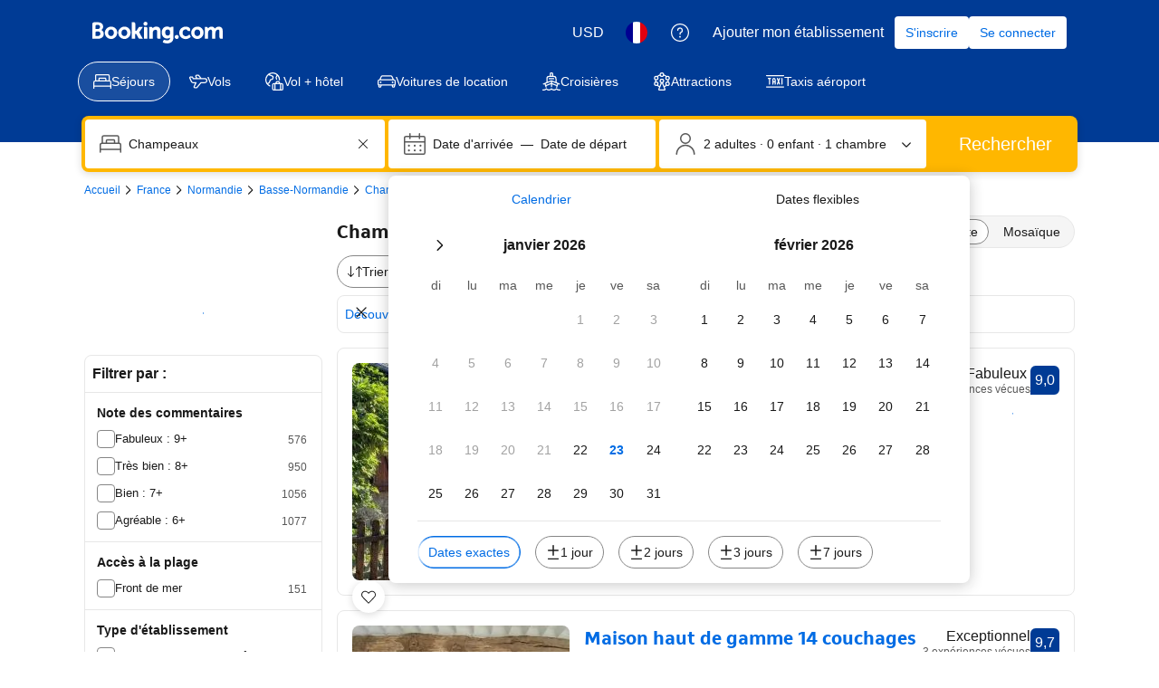

--- FILE ---
content_type: text/html; charset=UTF-8
request_url: https://www.booking.com/hotel/fr/holiday-home-gite-de-l-39-epine.fr.html?aid=318615;label=New_French_FR_FR_21427174465-Pk3jEylX2FWP*n3y4lDZiQS84604474585%3Apl%3Ata%3Ap1%3Ap2%3Aac%3Aap1t1%3Aneg;sid=d56ef1086110f296795365461c412cf4;dcid=1;dest_id=-1418173;dest_type=city;dist=0;room1=A%2CA;sb_price_type=total;srfid=c785d94d598c21aad80f462437f217e7c49047f8X1;type=total;ucfs=1&
body_size: 1820
content:
<!DOCTYPE html>
<html lang="en">
<head>
    <meta charset="utf-8">
    <meta name="viewport" content="width=device-width, initial-scale=1">
    <title></title>
    <style>
        body {
            font-family: "Arial";
        }
    </style>
    <script type="text/javascript">
    window.awsWafCookieDomainList = ['booking.com'];
    window.gokuProps = {
"key":"AQIDAHjcYu/GjX+QlghicBgQ/[base64]",
          "iv":"A6x+bwCpSAAAC1L8",
          "context":"nSRXZwjZso/Arvjj9v3aalVuAhf0azbyLC2c2PtqZjnmBtL8FQdxDAG00JG5qOfcJNKbUmrM4MIw5z61xiQ+CG8rcQotqJgOfdW2hV14T+JsJ4DX9JXPvt81XbiIOfOb1B0ovMkqiX/GdofoxnVJHNutHXf8taJ1T3dKv1np8Z9Tb0NrhOGi1v9F4IknxkDaOmmB9dJAF93M6Qe26j3i29TPXRb0cxA6aRfMBzEE4oL6KuSEXUMFS8avlDUrWnBbR0PMWMg8LSxZ5zy5napsoGi58B+I8ujngPkgwEK060igr5HkA4ETdQIjkaE/PoGvC3/EFrbAKxd7OdbtxX5yoAD/KkC3QBUQmnfocIiDH13njmr51OpNWw=="
};
    </script>
    <script src="https://d8c14d4960ca.337f8b16.us-east-2.token.awswaf.com/d8c14d4960ca/a18a4859af9c/f81f84a03d17/challenge.js"></script>
</head>
<body>
    <div id="challenge-container"></div>
    <script type="text/javascript">
        AwsWafIntegration.saveReferrer();
        AwsWafIntegration.checkForceRefresh().then((forceRefresh) => {
            if (forceRefresh) {
                AwsWafIntegration.forceRefreshToken().then(() => {
                    window.location.reload(true);
                });
            } else {
                AwsWafIntegration.getToken().then(() => {
                    window.location.reload(true);
                });
            }
        });
    </script>
    <noscript>
        <h1>JavaScript is disabled</h1>
        In order to continue, we need to verify that you're not a robot.
        This requires JavaScript. Enable JavaScript and then reload the page.
    </noscript>
</body>
</html>

--- FILE ---
content_type: text/css
request_url: https://cf.bstatic.com/psb/capla/static/css/6d47b49b.77a7e0f7.chunk.css
body_size: 20070
content:
.acd0371e31{margin-block-end:var(--bui_spacing_2x);padding:var(--bui_spacing_2x) var(--bui_spacing_2x) 0 var(--bui_spacing_2x)}.d2b2a267b5{margin-block-end:var(--bui_spacing_4x)}.acd0371e31 a{font-weight:400}.acd0371e31 ol li:last-child a{text-decoration:none;color:var(--bui_color_foreground_alt);cursor:default}.acd0371e31 ol{margin:0}
.f070c572b0{padding:0 var(--bui_spacing_2x);margin-block-end:var(--bui_spacing_4x)}.f070c572b0 a:hover{color:var(--bui_color_foreground)}
.b566a1d4c2{margin:0!important}
.f0c3c77545{--border-color:var(--bui_color_border);--border-color-between-buttons:var(--bui_color_border);transition:var(--bui_animation_hover);transition-property:color}.f0c3c77545:not(:last-child),.f0c3c77545:not(:last-child):active:before,.f0c3c77545:not(:last-child):before,.f0c3c77545:not(:last-child):hover:before{border-start-end-radius:0;border-end-end-radius:0;border-block-start-color:var(--border-color);border-inline-end-color:var(--border-color-between-buttons);border-block-end-color:var(--border-color);border-inline-start-color:var(--border-color)}.f0c3c77545:not(:first-child),.f0c3c77545:not(:first-child):active:before,.f0c3c77545:not(:first-child):before,.f0c3c77545:not(:first-child):hover:before{border-start-start-radius:0;border-end-start-radius:0;border-block-start-color:var(--border-color);border-inline-end-color:var(--border-color);border-block-end-color:var(--border-color);border-inline-start-color:var(--border-color-between-buttons)}.f0c3c77545+.f0c3c77545{margin-inline-start:-1px}.f0c3c77545.ba667d0f78{--border-color:var(--bui_color_action_border);color:var(--bui_color_action_foreground)}.f0c3c77545.ba667d0f78:active:before,.f0c3c77545.ba667d0f78:before,.f0c3c77545.ba667d0f78:hover:before{background:var(--bui_color_action_highlighted_alt)}
.bb51db7864{position:relative;z-index:5}
.cacb5ff522{padding:0;margin:0;flex:1}.c6275ff12e{overflow:hidden}.c6275ff12e:after{display:block;content:"";width:815px}
.a0f53222cd{white-space:nowrap}.d61114dfd8{font-size:var(--bui_font_body_2_font-size);line-height:var(--bui_font_body_2_line-height);font-weight:var(--bui_font_body_2_font-weight);font-family:var(--bui_font_body_2_font-family);font-weight:700}
.e41ed95dae{cursor:pointer;position:relative;display:inline-block;height:auto;text-align:center;width:100%;padding-block-end:calc(var(--bui_spacing_1x) * 2.5)}.e5421a39e5{position:relative;background:var(--bui_color_brand_primary_background);border:var(--bui_border_width_100) solid var(--bui_color_white);border-radius:var(--bui_border_radius_100);color:var(--bui_color_white);padding:1px var(--bui_spacing_1x);white-space:nowrap;display:inline-flex;align-items:center;justify-content:center;inset-block-end:0}.ab2373f0d5{border:unset}.e5421a39e5:after{background-color:inherit;border-block-end:inherit;border-inline-start:1px solid #0000;border-inline-end:inherit;border-block-start:1px solid #0000;inset-block-end:-4px;content:"";display:block;height:6px;inset-inline-start:0;margin:0 auto;position:absolute;inset-inline-end:0;transform:rotate(45deg);width:6px;z-index:2}.ab2373f0d5:after{inset-block-end:-3px}.cf46392b1e{padding:var(--bui_spacing_1x);gap:4px}.eb5f10b606{margin-inline-end:var(--bui_spacing_1x)}.eb5f10b606.fa250ccce6{margin-inline-end:unset}.e3fabe5c9d{padding:var(--bui_spacing_half);margin-block-start:var(--bui_spacing_half);margin-inline-end:var(--bui_spacing_1x);margin-block-end:var(--bui_spacing_half);margin-inline-start:0}.e3fabe5c9d.fa250ccce6{margin-inline-end:unset}.cc85dab4dc .e03854927f{order:1}.cc85dab4dc .ffcf37bdcf{margin-inline-end:unset;margin-inline-start:var(--bui_spacing_1x);order:2}.f0150b86c3{background:var(--bui_color_background_inverted)}.f3f82177d0{background:var(--bui_color_action_background)}.e41ed95dae:hover .e5421a39e5{background:var(--bui_color_action_background)}.d5d57b5b1f{background:var(--bui_color_destructive_background)}.e41ed95dae:hover .e5421a39e5.d5d57b5b1f{background:var(--bui_color_destructive_highlighted)}.f3f82177d0.d5d57b5b1f{background:var(--bui_color_destructive_highlighted)}.f0150b86c3.d5d57b5b1f{background:var(--bui_color_destructive_background)}.d7b34cd0b1{position:relative;display:flex;height:16px;cursor:pointer;width:16px}.d669e1398c{width:var(--bui_spacing_4x);height:var(--bui_spacing_4x);display:flex;justify-content:center;align-items:center;transition:scale .2s ease-in-out;will-change:transform}.e3450c0383{position:relative;display:inline-flex;white-space:nowrap;border:2px solid var(--bui_color_white);width:var(--bui_spacing_2x);height:var(--bui_spacing_2x);border-radius:50%;background-color:rgba(var(--bui_color_destructive_background_rgb),.5)}.d7b34cd0b1:hover .e3450c0383{background:var(--bui_color_destructive_background)}.f0150b86c3.e3450c0383{background-color:#59595980}.f3f82177d0.e3450c0383{background-color:var(--bui_color_destructive_background)}.cdc5953520{border:1px solid var(--bui_color_white);width:9px;height:9px;border-radius:50%;margin:1px;background-color:#ca4758}.d78564500b{padding-block-end:unset;transform:scale(.85)}.f2f4a0b3e1{height:34px;inset-inline-start:0;position:relative;inset-block-start:0;width:28px;z-index:2}.b13e59c100{position:absolute;inset-block-start:calc(var(--bui_spacing_1x) * 1.5);inset-inline-start:calc(var(--bui_spacing_1x) * 1.5);z-index:3;width:var(--bui_spacing_4x);color:var(--bui_color_action_background)}.f2f4a0b3e1 svg{fill:var(--bui_color_white);stroke:var(--bui_color_action_border);stroke-width:var(--bui_border_width_100)}.fc944008c3{transform:scale(1.3)!important}.d692e73489{color:var(--bui_color_white);position:absolute;inset-block-start:calc(var(--bui_spacing_1x) * 1.5);inset-inline-start:var(--bui_spacing_2x);z-index:3}.d692e73489>svg{fill:var(--bui_color_white);width:calc(3 * var(--bui_spacing_1x))}.fc944008c3 .eb5f10b606>svg{fill:var(--bui_color_destructive_foreground);stroke:var(--bui_color_destructive_foreground)}.fc944008c3 .f2f4a0b3e1>svg{fill:var(--bui_color_destructive_background);stroke:var(--bui_color_white)}.a63c71934b{animation:f63f33dfb7 4s infinite;position:absolute;background-color:var(--bui_color_destructive_foreground);border-radius:50%;display:block;height:100px;width:100px;inset-inline-start:50%;inset-block-start:50%;margin-inline-start:-50px;margin-block-start:-50px;pointer-events:none;z-index:-1}@keyframes f63f33dfb7{0%{opacity:.5;transform:scale(.1)}40%{opacity:0;transform:scale(1)}to{opacity:0}}.d9f553f9f9{animation-name:d2b83da124;animation-duration:.4s;animation-timing-function:ease;animation-iteration-count:infinite;animation-direction:alternate}@keyframes d2b83da124{0%{transform:translateY(-5px) scale(1.2)}to{transform:translateY(-20px) scale(1.2)}}.a781ecc375:hover .e5421a39e5{transition:all .15s ease-in-out;padding:calc(var(--bui_spacing_1x) * .5) calc(var(--bui_spacing_1x) * 1.5)}.aa75f2112b{border-radius:0}.aa75f2112b.f0150b86c3,.aa75f2112b.f0150b86c3.d5d57b5b1f{background-color:var(--bui_color_white);color:var(--bui_color_foreground_alt);border-color:var(--bui_color_foreground_alt)}.aa75f2112b.f3f82177d0,.aa75f2112b.f3f82177d0.d5d57b5b1f,.e41ed95dae:hover .aa75f2112b.d5d57b5b1f,.e41ed95dae:hover .aa75f2112b.f0150b86c3{background-color:var(--bui_color_action_background);color:var(--bui_color_white);border-color:var(--bui_color_white)}.aa75f2112b.f0150b86c3.d5d57b5b1f .eb5f10b606{color:var(--bui_color_destructive)}.aa75f2112b.d5d57b5b1f .eb5f10b606,.aa75f2112b.d5d57b5b1f.f3f82177d0 .eb5f10b606,.e41ed95dae:hover .aa75f2112b.d5d57b5b1f .eb5f10b606{color:var(--bui_color_white)}.aa75f2112b.f0150b86c3.d5d57b5b1f .cdc5953520{border-color:var(--bui_color_destructive_highlighted);background-color:rgba(var(--bui_color_destructive_background_rgb),.5)}.aa75f2112b.d5d57b5b1f .cdc5953520,.aa75f2112b.d5d57b5b1f.f3f82177d0 .cdc5953520,.e41ed95dae:hover .aa75f2112b.d5d57b5b1f .cdc5953520{border-color:var(--bui_color_white);background-color:#ca4758}.aa75f2112b.f3f82177d0.d5d57b5b1f.e1e8f53d9f,.e41ed95dae:hover .aa75f2112b.d5d57b5b1f.e1e8f53d9f{background-color:var(--bui_color_destructive_highlighted)}.e314531cee{position:relative;width:14px;height:14px;margin-inline-end:calc(.5 * var(--bui_spacing_1x))}.cb27e86825{position:absolute;inset-block-start:0;inset-inline-start:0;margin:0}.aa75f2112b.f3f82177d0 .f9b7b31d50,.e41ed95dae:hover .f9b7b31d50,.b6f1f667ad{display:none}.aa75f2112b.f3f82177d0 .b6f1f667ad,.e41ed95dae:hover .b6f1f667ad{display:block}.dd3fd3caf3{height:4px;inset-inline-start:0;margin:0 auto;position:absolute;inset-inline-end:0;inset-block-start:25px;width:12px;z-index:1;border-radius:50%;background-color:var(--bui_color_black);opacity:.24}.aa75f2112b.f0150b86c3:not(.f3f82177d0):not(.d5d57b5b1f){transform:translateX(8px)}
.e662855efb{cursor:pointer;height:34px;width:28px;position:relative}.b661c3e550{transform:scale(.7)}.d11e254ea3{transform:scale(.85)}.f1f215fa31{transform:scale(1)}.b51fbef31f{transform:scale(1.3)}.eb17c6bf6f.de24f33949{transform:scale(1.2)}.eb17c6bf6f.b51fbef31f{transform:scale(1.45)}.e662855efb svg{height:auto;width:100%}.afb7650c30{height:34px;left:0;position:relative;top:0;width:28px;z-index:2}.afb7650c30>svg{fill:#003580;stroke:var(--bui_color_white);stroke-width:var(--bui_border_width_100)}.b9146e2644 .afb7650c30>svg{fill:var(--bui_color_white);stroke:var(--bui_color_action_border)}.c8a164d5c6 .afb7650c30>svg{fill:var(--bui_color_action_background)}.d0af4bfa29{color:var(--bui_color_white);position:absolute;top:6px;left:6px;z-index:3;width:var(--bui_spacing_4x)}.d0af4bfa29>svg{fill:var(--bui_color_white)}.c229572132{height:10px;left:9px;top:9px;width:10px}.c229572132>svg{stroke:var(--bui_color_white);stroke-width:var(--bui_border_width_100)}.c229572132 .ee9224d434{stroke-width:2px}.b9146e2644 .d0af4bfa29{color:var(--bui_color_action_background)}.b9146e2644 .d0af4bfa29>svg{fill:var(--bui_color_action_background)}.a631affd0a>svg,.b9146e2644 .a631affd0a>svg{fill:#d88583}.a631affd0a .ee9224d434{stroke-width:1px}.b9146e2644 .c229572132>svg{stroke:var(--bui_color_action_background)}.c23cbebb88{height:4px;left:0;margin:0 auto;position:absolute;right:0;top:30px;width:12px;z-index:1}.c23cbebb88>svg{fill:var(--bui_color_black);fill-opacity:.24;left:0;position:absolute;top:0}.eb17c6bf6f{transform:scale(1.1)}.b7bce65676{animation:c1836125a5 4s infinite;position:absolute;background-color:var(--bui_color_action_background);border-radius:50%;display:block;height:100px;width:100px;left:50%;top:50%;margin-left:-50px;margin-top:-50px;pointer-events:none;z-index:-1}@keyframes c1836125a5{0%{opacity:.5;transform:scale(.1)}40%{opacity:0;transform:scale(1)}to{opacity:0}}.c17250dc23 .afb7650c30>svg{fill:var(--bui_color_background)}.cc077c4225 .afb7650c30>svg{fill:var(--bui_color_background_inverted)}.b9146e2644.c17250dc23 .afb7650c30>svg{fill:var(--bui_color_white);stroke:var(--bui_color_foreground)}.b9146e2644.c17250dc23 .d0af4bfa29{color:var(--bui_color_foreground)}.b9146e2644.c17250dc23 .d0af4bfa29>svg{fill:var(--bui_color_foreground)}.fb9ad71fd4 .afb7650c30>svg{fill:var(--bui_color_action_background)}.b9146e2644.fb9ad71fd4 .afb7650c30>svg{fill:var(--bui_color_white);stroke:var(--bui_color_action_border)}.b9146e2644.fb9ad71fd4 .d0af4bfa29{color:var(--bui_color_action_foreground)}.b9146e2644.fb9ad71fd4 .d0af4bfa29>svg{fill:var(--bui_color_action_background)}.c8a164d5c6.fb9ad71fd4 .afb7650c30>svg{fill:var(--bui_color_brand_primary_background)}.e662855efb:hover .afb7650c30>svg{fill:#0071c2}.b9146e2644:hover .afb7650c30>svg{fill:var(--bui_color_white);stroke:var(--bui_color_action_border)}.b9146e2644:hover .d0af4bfa29{color:var(--bui_color_action_foreground)}.b9146e2644:hover .d0af4bfa29>svg{fill:var(--bui_color_action_background)}.a009b7567b .afb7650c30{fill:var(--bui_color_action_background)}.b9146e2644.a009b7567b .afb7650c30{fill:var(--bui_color_white);stroke:var(--bui_color_action_border)}.b9146e2644.a009b7567b .d0af4bfa29{fill:var(--bui_color_action_background)}.a009b7567b .d0af4bfa29,.a009b7567b .afb7650c30{animation-name:c2a12996ab;animation-duration:.4s;animation-timing-function:ease;animation-iteration-count:infinite;animation-direction:alternate}.a009b7567b .c23cbebb88{animation-name:ca07259931;animation-duration:.4s;animation-timing-function:ease;animation-iteration-count:infinite;animation-direction:alternate}@keyframes c2a12996ab{0%{transform:translateY(-5px) scale(1.4)}to{transform:translateY(-20px) scale(1.4)}}@keyframes ca07259931{0%{transform:scale(1.4)}to{transform:scale(1)}}.db9302bf6f .afb7650c30>svg{fill:var(--bui_color_destructive_background)}.b9146e2644.db9302bf6f .afb7650c30>svg{fill:var(--bui_color_white);stroke:var(--bui_color_action_border)}.b9146e2644.db9302bf6f .d0af4bfa29>svg{fill:var(--bui_color_destructive_background)}.a009b7567b.db9302bf6f .afb7650c30>svg{fill:#0071c2}.dba7ebc993 svg{width:var(--bui_spacing_3x);height:var(--bui_spacing_3x);margin-top:2px;margin-left:2px}
.d0da509016{position:relative;width:28px;height:34px;pointer-events:none}.bd9b69f552{width:28px;height:34px;z-index:2;pointer-events:none}.a013f0880d{fill:var(--bui_color_action_background);stroke:var(--bui_color_white);stroke-width:var(--bui_border_width_100);pointer-events:none}:hover>.d0da509016 .a013f0880d{fill:var(--bui_color_action_highlighted)}.b3365f89cc{position:absolute;inset-block-start:9px;inset-inline-start:9px;width:var(--bui_spacing_2x);height:var(--bui_spacing_2x);background-color:var(--bui_color_white);border:1px solid var(--bui_color_white);border-radius:50%;pointer-events:none;z-index:2}.a161204662{position:absolute;inset-block-start:30px;inset-inline-start:8px;fill:var(--bui_color_black);fill-opacity:.24;z-index:1;width:var(--bui_spacing_3x);height:var(--bui_spacing_1x)}
.a4b5de1097{display:inline;position:relative;height:72px;width:160px;cursor:pointer;background-image:url(../../static/media/map-entry-point.a4993e6a.png);border-radius:var(--bui_border_radius_200)}.a4b5de1097.bfa6fd2be3{cursor:default}.a4b5de1097 .d9e350f105,.a4b5de1097 .d9e350f105:active{position:absolute;left:50%;inset-block-start:50%;transform:translate(-50%,-50%);white-space:nowrap}.b01f227258{display:block;width:100%}.d11edba6e1{min-height:150px}.d11edba6e1 .d9e350f105,.d11edba6e1 .d9e350f105:active{inset-block-start:100px}.f19cf6dd72{display:flex;justify-content:center;padding-block-start:30px}.f19cf6dd72>*{transform:scale(1.3)}
.d4a98186ec{align-items:center;display:flex;justify-content:space-between}.bcadb1ad26{margin-block-end:var(--bui_spacing_4x);align-items:unset}.caf6a23fb4{align-items:center;margin-block-end:var(--bui_spacing_2x)}
.ab754dae6a{position:relative;width:28px;height:34px;pointer-events:none;display:inline-block;transform:scale(1.2)}.cf4f7f1c85{width:28px;height:34px;z-index:2;pointer-events:none}.f9e4c0ba78{fill:var(--bui_color_action_background);stroke:var(--bui_color_white);stroke-width:var(--bui_border_width_100);pointer-events:none}.c088c2dc6a{position:absolute;top:9px;left:9px;width:var(--bui_spacing_2x);height:var(--bui_spacing_2x);background-color:var(--bui_color_white);border:1px solid var(--bui_color_white);border-radius:50%;pointer-events:none;z-index:2}.a22a7f2c71{position:absolute;top:30px;left:8px;fill:var(--bui_color_black);fill-opacity:.24;z-index:1;width:var(--bui_spacing_3x);height:var(--bui_spacing_1x)}
.d0a449df99{display:inline-block;position:relative;height:80px;width:200px;overflow:hidden}.c204bd507e{display:block;min-height:100px;width:100%}.c92bc4739d{height:100%}.d5acc35573{min-height:110px}.a88a546fb2{background-image:url(https://q-xx.bstatic.com/xdata/images/xphoto/max512/316783934.jpg?k=b6f326d8134f5b83c9a371af8dd9a8e618dc1f26928c5f94fd36605ff2974b37);background-size:cover;background-position:50%;position:absolute;width:100%;height:100%}.f3ef231144{background-position:bottom}.f169b77723{background-image:none;background-color:var(--bui_color_background_alt)}.f0a25f2aec{white-space:nowrap}.b108fb4540{position:absolute;top:50%;width:100%;text-align:center;margin-top:-18px}.d79839f06e{top:unset;margin-top:unset;bottom:24px}.d5acc35573 .b108fb4540{margin-top:-36px}.f4be72919c{margin:0 0 2px}.b168fcddb1{border-radius:var(--bui_border_radius_200)}.cebde5414f{display:inline-block;background-color:var(--bui_color_action_background);color:var(--bui_color_white);border:0;padding:var(--bui_spacing_3x)}
.ce1108eff4{display:block;height:150px;overflow:hidden;border-radius:var(--bui_border_radius_200);position:relative}.c6634af32b{overflow:visible;border-radius:0}.ceec6cbaa0{overflow:hidden}.ec159f210c{position:absolute;inset:0}
.ed67d8ddb5{padding:var(--bui_spacing_1x) 0}.e69c1f923d{padding:var(--bui_spacing_half) var(--bui_spacing_1x) 0}
.f2e7904f0f textarea::placeholder{opacity:.7}.f2e7904f0f textarea:focus::placeholder{opacity:0}.ad80c22c84{white-space:nowrap}.acfbdf020e{display:inline;vertical-align:middle;white-space:normal}.cfa3034979{display:inline-block;vertical-align:middle;line-height:0}.aee00cd855{box-sizing:content-box;padding:var(--bui_spacing_1x)}.cfa3034979 .aee00cd855:hover:before{background-color:var(--bui_color_background_base)}
.a7db89fb42{line-height:0}
.b1de6ff0ef{padding:0}.f5a6d1abf5{display:inline}.a6f06a0e7d{display:inline;color:var(--bui_color_foreground_alt);unicode-bidi:plaintext}.aee8236a58{padding:var(--bui_spacing_2x) 0}.aee8236a58 label>div:after,.aee8236a58 label>div:before{top:0;transform:none}.c93f162d20{font-size:var(--bui_font_body_2_font-size);line-height:var(--bui_font_body_2_line-height);font-weight:var(--bui_font_body_2_font-weight);font-family:var(--bui_font_body_2_font-family);margin-top:var(--bui_spacing_2x)}.a44bf30e7c{font-size:var(--bui_font_small_1_font-size);line-height:var(--bui_font_small_1_line-height);font-weight:var(--bui_font_small_1_font-weight);font-family:var(--bui_font_small_1_font-family);color:var(--bui_color_foreground_alt);margin-top:2px}.db6bc3db3a{padding:calc(var(--bui_spacing_1x) + 1px) 0}.db6bc3db3a .d0d0d1a234{display:flex;align-items:flex-end;justify-content:space-between}.db6bc3db3a .f5a6d1abf5{font-size:13px}.db6bc3db3a .a6f06a0e7d{margin-left:var(--bui_spacing_1x)}
.f2f90d8ca7{background:var(--bui_color_border_alt)}.bdb828a88f{margin-top:var(--bui_spacing_2x)}
.ad76ffd3aa{display:inline}.b935b6196b{display:inline;color:var(--bui_color_foreground_alt);unicode-bidi:plaintext}.d67c8f4f34{padding:var(--bui_spacing_2x) 0}.d67c8f4f34 label>div:after,.d67c8f4f34 label>div:before{top:0;transform:none}.bc61868f45{font-size:var(--bui_font_small_1_font-size);line-height:var(--bui_font_small_1_line-height);font-weight:var(--bui_font_small_1_font-weight);font-family:var(--bui_font_small_1_font-family);color:var(--bui_color_foreground_alt);margin-top:2px}.cf2507fc64{padding:calc(var(--bui_spacing_1x) + 1px) 0}.cf2507fc64 .e46cc4d70d{display:flex;align-items:flex-end;justify-content:space-between}.cf2507fc64 .ad76ffd3aa{font-size:13px}.cf2507fc64 .b935b6196b{margin-left:var(--bui_spacing_1x)}
.cd251a3f9c>button>span:has(>svg){color:var(--bui_color_action_foreground);fill:var(--bui_color_action_foreground);padding-top:calc(var(--bui_spacing_2x) - var(--bui_spacing_1x));align-self:start}.a0e6145063{padding-inline-start:var(--bui_spacing_8x)}div:has(>.a0e6145063){padding-block:0!important}
.ea12bd8b1e{font-size:var(--bui_font_body_2_font-size);line-height:var(--bui_font_body_2_line-height);font-weight:var(--bui_font_body_2_font-weight);font-family:var(--bui_font_body_2_font-family);margin-top:var(--bui_spacing_2x)}.f41a6c07f4{padding-inline-start:var(--bui_spacing_8x)}div:has(>.f41a6c07f4){padding-block:0}
.fd2b6b5a4b{margin:var(--bui_spacing_2x) 0 var(--bui_spacing_half);padding:0 calc(var(--bui_spacing_4x) - 3px) var(--bui_spacing_2x) var(--bui_spacing_6x)}.c78fca9e6d{display:flex;height:60px;align-items:flex-end;justify-content:space-between;position:relative;z-index:1}.ea54ee8e37{background:var(--bui_color_border_alt);border-radius:4px 4px 0 0;width:4px}.c78fca9e6d+.d27b5e9710{margin-top:calc(-1 * var(--bui_spacing_4x) + var(--bui_spacing_half));-webkit-user-select:none;user-select:none}.b59a4d4d3b{margin:var(--bui_spacing_3x) 0 var(--bui_spacing_half);padding:0 calc(var(--bui_spacing_3x) - var(--bui_spacing_half)) var(--bui_spacing_2x)}.c9f3f0d100{margin:calc(var(--bui_spacing_2x) + var(--bui_spacing_half)) 0 0;padding:0 var(--bui_spacing_3x) 0 var(--bui_spacing_6x)}.b673562484{margin:0 calc(var(--bui_spacing_3x) * -1 - var(--bui_spacing_half) * -1) var(--bui_spacing_1x);display:inline-block}
.c040206d50{display:inline}.e23819a3eb{display:inline;color:var(--bui_color_foreground_alt);unicode-bidi:plaintext}.bd460a1c99{padding:var(--bui_spacing_2x) 0;flex-wrap:nowrap}.bd460a1c99 label>div:after,.bd460a1c99 label>div:before{top:0;transform:none}.aa10f83231 button:last-of-type{color:var(--bui_color_border)}.e729be5dad button:first-of-type+*{color:var(--bui_color_border)}.a312dd2667 button:first-of-type{color:var(--bui_color_border)}.df5674a1c9{font-size:var(--bui_font_body_2_font-size);line-height:var(--bui_font_body_2_line-height);font-weight:var(--bui_font_body_2_font-weight);font-family:var(--bui_font_body_2_font-family);margin-top:var(--bui_spacing_2x)}.ea9f04ec5a{font-size:var(--bui_font_small_1_font-size);line-height:var(--bui_font_small_1_line-height);font-weight:var(--bui_font_small_1_font-weight);font-family:var(--bui_font_small_1_font-family);color:var(--bui_color_foreground_alt);margin-top:2px}.ffd1c03e42{padding:calc(var(--bui_spacing_1x) + 1px) 0}.ffd1c03e42 .c040206d50{font-size:13px}.e672a45528{margin-top:var(--bui_spacing_1x)}
.c28b90faad{margin-top:var(--bui_spacing_1x)}.e83a28f020{color:var(--bui_color_foreground_disabled)}.ff81768928{position:relative}.ff81768928>*{width:100%}.cee5495101{padding-top:var(--bui_spacing_4x)}.c7c34a567c{width:100%}.f9b2102ea0{margin-top:var(--bui_spacing_2x)}.a9781353ad{width:100%}.a9781353ad label{padding:var(--bui_spacing_3x) 0}
.a206e81dd8{margin-bottom:var(--bui_spacing_2x);padding:0}.ba5aaf262f{padding:var(--bui_spacing_4x)}.bfb55afbed{padding:var(--bui_spacing_3x) var(--bui_spacing_4x) var(--bui_spacing_2x) calc(var(--bui_spacing_3x) + 1px)}.bfb55afbed .a206e81dd8{margin-bottom:var(--bui_spacing_1x)}.aeaffe47bf{padding:var(--bui_spacing_2x) var(--bui_spacing_2x) 0 var(--bui_spacing_2x)}.aeaffe47bf .a206e81dd8{margin-bottom:0}.dd54d56669{overflow-x:hidden}.f48a80913d{padding:var(--bui_spacing_3x)}fieldset.eaa3cb80f6{border:none;padding:0;margin:0;min-inline-size:unset}
.c03fb03748{padding:0;border:1px solid var(--bui_color_border_alt);border-radius:var(--bui_border_radius_200);background-color:var(--bui_color_background_base)}.bfe50ba0b8{border:none}.bccd384616{padding:var(--bui_spacing_3x) var(--bui_spacing_2x) var(--bui_spacing_2x) var(--bui_spacing_3x);border-bottom:1px solid var(--bui_color_border_alt)}.af14c1311d{padding:var(--bui_spacing_2x);border-bottom:1px solid var(--bui_color_border_alt)}.a97e0ac4cf{margin-top:var(--bui_spacing_4x);margin-bottom:var(--bui_spacing_4x);border-color:var(--bui_color_border_alt)}.a97e0ac4cf .af14c1311d{border-bottom:1px solid var(--bui_color_border_alt)}.aa4fef4db9{border-radius:unset}
.b8f2b74cef{width:100%;height:0}.f89ccb9e30{z-index:1}.e7db369304{position:fixed}.d54e59b01c.f89ccb9e30{width:100%}.d54e59b01c.e7db369304{top:0}.d54e59b01c.c74fa7d389{position:absolute;bottom:0}
.d515eeabf4{position:absolute;inset-block-start:0;z-index:1;width:100vw}.e00457b86e{position:relative;z-index:400;border:none}.e00457b86e button{border:none;width:34px;height:34px;background:none;stroke:#fff;stroke-width:2px;filter:drop-shadow(0 0 4px rgba(0,0,0,.6));margin-block-start:var(--bui_spacing_2x);margin-inline-start:var(--bui_spacing_2x)}.a5e5765562 button{width:56px;height:56px;margin-block-start:0;margin-inline-start:0;vertical-align:middle;text-align:center}.a148e72751{width:100%;height:80px;position:absolute;background:linear-gradient(0deg,#0000,#0000004d);inset-block-start:0;pointer-events:none}
.debb8b7218{position:absolute;inset-block-start:0;inset-inline-end:0;inset-inline-start:0;display:flex;align-items:center;justify-content:center;min-height:100%}.da2b8254d4{z-index:500;background-color:#ffffff4d}
.e147f3c8e7{display:inline-flex}.b47e3bcb9c{display:inline-block;white-space:nowrap}.b21db86bf9{display:inline-block}.b21db86bf9 svg{width:11px;height:11px;margin-inline-end:var(--bui_spacing_1x);fill:currentcolor}
.a81cb9db2d{margin-block-end:var(--bui_spacing_2x)}.cfbf10a8b1{visibility:hidden;opacity:0}div.e12009eba0{visibility:visible;inset-block-start:10px;opacity:1;transition:opacity .25s;z-index:10}.b35d053aaa{position:absolute;inset-block-end:0}
.d8ee407101{background-position:50%;background-size:cover;width:100%;height:100%}
.d9ca36567f{line-height:var(--bui_spacing_4x);padding:var(--bui_spacing_half) var(--bui_spacing_1x);border-radius:var(--bui_border_radius_100);font-size:12px;font-weight:500;background-color:var(--bui_color_constructive_background);color:var(--bui_color_white)}.f75c9d2144{margin-right:var(--bui_spacing_1x)}.f75c9d2144.f75c9d2144{height:var(--bui_spacing_4x)}
.ff6b37379d{overflow:hidden;border-radius:3px;display:inline-flex;min-height:26px;padding:var(--bui_spacing_1x);font-size:12px;line-height:1;text-align:center;border:1px solid var(--bui_color_border_alt);background-color:var(--bui_color_background_alt)}.b05b8a0954{padding-inline-start:var(--bui_spacing_2x)}.c8af82d2b7{padding:0 var(--bui_spacing_2x);color:var(--bui_color_foreground)}.b05b8a0954,.c8af82d2b7{display:flex;align-items:center}.d32d600357{width:auto;max-width:120px;max-height:21px}.ac25a92a7f{align-items:center;flex-direction:column;min-height:0;padding:var(--bui_spacing_2x)}.ac25a92a7f .b05b8a0954{padding:var(--bui_spacing_1x) var(--bui_spacing_2x);margin-bottom:var(--bui_spacing_1x)}.ac25a92a7f .c8af82d2b7{padding:0;line-height:1.2}
.ff88af538a{overflow:hidden;border-radius:3px;display:inline-flex;min-height:26px;font-size:14px;line-height:1;text-align:center;border:1px solid var(--bui_color_border_alt);background-color:var(--bui_color_background_alt)}.c1b4a8ce3f{padding:6px 9px}.e9ee604bed{color:var(--bui_color_white);border-radius:18px 2px 2px 18px;padding:var(--bui_spacing_1x) var(--bui_spacing_2x) var(--bui_spacing_1x) var(--bui_spacing_4x)}.c1b4a8ce3f,.e9ee604bed{display:flex;align-items:center}.e335699c56{width:auto;max-width:120px;max-height:21px}.bc6336c478{align-items:flex-end;flex-direction:column;min-height:0;padding:var(--bui_spacing_2x)}.bc6336c478.ff88af538a{border:none;background-color:#0000}.bc6336c478 .c1b4a8ce3f{padding:0;margin-bottom:var(--bui_spacing_2x)}
.ed3056f9f7{line-height:var(--bui_spacing_4x);padding:var(--bui_spacing_half) var(--bui_spacing_1x);border-radius:var(--bui_border_radius_100);font-size:12px;font-weight:400;background-color:var(--bui_color_constructive_background);color:var(--bui_color_white)}
.e0e0b9e261{display:flex;flex-wrap:wrap}.bbcfab01c2{margin-bottom:var(--bui_spacing_2x);margin-inline-end:var(--bui_spacing_2x)}.abfdc040be{justify-content:flex-end}.abfdc040be .bbcfab01c2{margin-inline-end:initial;margin-inline-start:var(--bui_spacing_2x)}
.cafac92f4a{display:block}.fcc645b25d{text-align:right}.f2f358d1de{font-weight:500;font-family:BlinkMacSystemFont,-apple-system,Segoe UI,Roboto,Helvetica,Arial,sans-serif;color:var(--bui_color_foreground)}.d68334ea31{color:var(--bui_color_destructive_foreground);text-decoration:line-through;margin:0 3px}.b2d4ad7a15{font-size:16px;font-weight:500;line-height:24px;color:var(--bui_color_destructive_foreground);text-decoration:line-through}.ac028fa603{margin-left:3px;font-family:BlinkMacSystemFont,-apple-system,Segoe UI,Roboto,Helvetica,Arial,sans-serif}.ccd2dc984b{margin-left:3px;font-family:BlinkMacSystemFont,-apple-system,Segoe UI,Roboto,Helvetica,Arial,sans-serif}.bcc9679f3b{color:var(--bui_color_destructive_foreground);text-decoration:line-through}.d795ef4144{max-width:500px}.ab607752a2{display:inline-block}.b326b7423a{display:block}.d58faa3d6a{text-align:left}.e5377cce84{text-align:right}.a2efaf6c2e{display:block}.f6b355237f{white-space:nowrap}.e725a11992{margin-right:3px}.e6ab5b5b63{margin-left:3px}.bf44319e7e{margin-left:var(--bui_spacing_1x)}.b6aa3f089f{position:relative;top:-2px;margin-left:3px;vertical-align:middle}.d90842265b{margin-left:var(--bui_spacing_1x);vertical-align:text-top}.a373cdfaea{color:var(--bui_color_action_foreground)}.e01153b159{color:var(--bui_color_foreground_inverted)}.b091ff8d21{margin:var(--bui_spacing_4x) 0}.be2fd8df4c{margin-bottom:var(--bui_spacing_2x)}.da745aa322{margin:calc(var(--bui_spacing_2x) * -1) 0 var(--bui_spacing_2x)}.ac8cb41332{margin-left:var(--bui_spacing_1x)}.ccb42190e8{margin-left:var(--bui_spacing_1x);vertical-align:text-bottom}.b57789eae3{padding-bottom:var(--bui_spacing_1x)}.b3559b4a95{display:block}.f7c2d1a1f4{margin-right:var(--bui_spacing_1x)}.ecabcfd871{font-weight:500;font-family:BlinkMacSystemFont,-apple-system,Segoe UI,Roboto,Helvetica,Arial,sans-serif}.bc953715bf{display:block;margin-top:var(--bui_spacing_1x)}.f8f74e6f1f{font-size:var(--bui_font_size_caption);line-height:var(--bui_line_height_caption)}.e3e3b5c3ac{font-size:var(--bui_font_size_caption);line-height:var(--bui_line_height_caption)}.d2b1650e54{color:var(--bui_color_destructive_foreground);text-decoration:line-through}.cc5da3f00c{font-weight:var(--bui_font_weight_bold)}.a5bef32ed0{font-size:var(--bui_font_size_display_1);line-height:var(--bui_line_height_display_1);font-weight:var(--bui_font_weight_bold)}.c477305bc4{color:var(--bui_color_destructive_foreground)}.f8864b11cd{color:var(--bui_color_foreground_secondary)}.b0175d9185{display:inline-flex;margin-inline-end:var(--bui_spacing_2x)}
.ab98e8129f{color:var(--bui_color_foreground)}.ab98e8129f:before{border-color:var(--bui_color_foreground)}.c1b7ac586a{margin-bottom:var(--bui_spacing_1x)}.bc727ad49b{font-family:monospace}.e885e5cfb0{display:inline-block;font-family:monospace;white-space:nowrap;background-color:var(--bui_color_background_base_alt);padding:0 var(--bui_spacing_1x)}.ea3b612c30{display:block;margin:var(--bui_spacing_2x) 0}
.abba7ff06d{display:block;color:var(--bui_color_foreground_alt);margin-bottom:var(--bui_spacing_2x)}.b94133ae09{display:block;margin:var(--bui_spacing_1x) 0}.b83c1d5139{margin:var(--bui_spacing_1x) 0}.c655723675{display:block;margin-bottom:var(--bui_spacing_2x)}.d5b110bebb{display:block;margin-bottom:var(--bui_spacing_2x)}.ae0a86458f{display:block;margin-bottom:var(--bui_spacing_1x)}.e411b53abb{color:var(--bui_color_constructive_foreground)}.ebbf55796a{display:block;margin-bottom:var(--bui_spacing_2x)}.d4fdd290bb{display:block;margin-bottom:var(--bui_spacing_2x)}.a93c15a0d1{display:block;margin-bottom:var(--bui_spacing_4x)}
.e6099c77e3{margin-top:var(--bui_spacing_6x)}.e5654f6b09{color:var(--bui_color_constructive_background)}.f660154674{margin:0!important}
.f555a85ef6{margin-top:var(--bui_spacing_1x)}.cc2cd4c9c2{color:var(--bui_color_constructive_background)}
.f4e2bdcdc7{height:22px}
.b78944cbee{display:inline-block;vertical-align:top;margin-right:var(--bui_spacing_1x);margin-bottom:var(--bui_spacing_1x)}.c72f8030f5{display:block;margin-right:var(--bui_spacing_1x);margin-bottom:var(--bui_spacing_1x)}.b48c644490{margin-bottom:var(--bui_spacing_2x)}.a253602212{display:block;margin-bottom:var(--bui_spacing_2x)}.d7a604afc6{display:block;margin-bottom:var(--bui_spacing_2x)}.de30d814af{display:block;margin-bottom:var(--bui_spacing_3x)}
.b49ef7c29e{display:block;position:relative;box-sizing:border-box;background:var(--bui_color_background_base);color:var(--bui_color_foreground);cursor:pointer;text-decoration:none;padding:calc(var(--bui_spacing_1x) * 2.5);padding-inline-end:calc(var(--bui_spacing_1x) * 2.5);box-shadow:0 5px 5px #00000012;width:100%;border-block-end:1px solid var(--bui_color_border_alt)}.d792a7e0cf{width:350px;padding-inline-end:calc(var(--bui_spacing_1x) * 2.5)}.d792a7e0cf:first-child{margin-block-start:unset}.d792a7e0cf .a5b7b0d8ff{margin-inline-start:calc(35% + 8px)}.a90b6d8c8e{background:#e9f0fa;border-color:#c0cddf;border-block-end-width:calc(var(--bui_spacing_1x) * .5);border-block-end-color:#c0cddf}.b49ef7c29e:hover{background:var(--bui_color_background_base);z-index:1;border-block-end:1px solid var(--bui_color_border_alt);filter:drop-shadow(var(--bui_shadow_100))}.b49ef7c29e:hover.ff0534eebf{border-block-end-color:var(--bui_color_accent_border)}.fa2b23a65b{border-color:var(--bui_color_border);border-width:.5px;background:var(--bui_color_foreground_inverted)}.ff0534eebf{border-block-end-color:var(--bui_color_accent_border)}.a28de28c14{z-index:1002;inset-inline-end:calc(var(--bui_spacing_2x) - var(--bui_border_width_100));inset-block-start:calc(var(--bui_spacing_3x) - var(--bui_border_width_100));position:absolute}div.f14728953d{margin-inline-end:calc(var(--bui_spacing_4x) * -1)}.d8f90d4210{width:calc(35% - 10px);position:absolute;inset-block-start:10px;inset-block-end:10px;overflow:hidden;border-radius:var(--bui_border_radius_100)}.a5b7b0d8ff{width:calc(65% - 10px);margin-inline-start:calc(35% + 10px)}.ceb79055a1,.bfa067833a{margin:0 0 calc(var(--bui_spacing_1x) * 2.5)}.cbc97730d7{margin-block-end:var(--bui_spacing_1x)}.ceb79055a1{cursor:help}.a0736b45d5{color:var(--bui_color_foreground);border-block-end:dotted 1px var(--bui_color_brand_primary_background)}.dd7324b16a{margin:0 0 var(--bui_spacing_2x)}.f4ab049373,.a6093c8ec6{text-align:end}.a6124e24ad{font-weight:600;text-align:end;position:relative;color:var(--bui_color_destructive_foreground)}.d7426e127e{font-weight:600;text-align:end;color:var(--bui_color_constructive_foreground)}.adf8165960{color:var(--bui_color_foreground);text-align:end}.c38fe124ed{color:var(--bui_color_foreground);margin:0 0 calc(var(--bui_spacing_1x) * 2.5)}.d792a7e0cf .c38fe124ed{font-weight:700}.cb1a0a0892{margin-inline-end:var(--bui_spacing_1x)}.d946892e0e{margin-block-start:var(--bui_spacing_1x)}.f441f18fad{flex-wrap:nowrap}.d8e0856cd4{position:relative;inset-block-start:-1px;vertical-align:middle}.c84829860f{width:20px}.eed3075ea2{color:var(--bui_color_foreground);margin-block-end:var(--bui_spacing_2x);display:flex;align-items:center;gap:var(--bui_spacing_1x)}.c41124a91a{border-width:var(--bui_border_width_200);border-style:solid;border-radius:var(--bui_border_radius_300)}.a1050f3d73{color:var(--bui_color_foreground);background-color:var(--bui_color_accent_background);box-sizing:border-box;inset-block-end:0;font-size:12px;line-height:18px;position:absolute;padding:var(--bui_spacing_1x);text-align:center;width:100%}.db2bc00fea{position:absolute;min-width:calc(var(--bui_spacing_2x) * 2);min-height:calc(var(--bui_spacing_2x) * 2);inset-inline-end:var(--bui_spacing_2x);inset-block-start:var(--bui_spacing_2x)}.c52517b5f5{cursor:auto}.f8c5edccdc{display:block}.c41bc64cc8{display:flex;align-items:center}.c41bc64cc8 .cbc97730d7{margin-block-end:unset}.c41bc64cc8 .eed3075ea2{margin-block-end:unset;gap:unset}.c41bc64cc8.d7426e127e{justify-content:flex-end}.cdb214a315{margin-block:var(--bui_spacing_2x) var(--bui_spacing_1x)}.eece7313d5{box-shadow:none}.eece7313d5:hover{z-index:1;box-shadow:0 5px 5px #00000012;filter:drop-shadow(var(--bui_shadow_100));border-block-end-color:#0000}.c1812e319b{color:var(--bui_color_foreground_alt);margin-inline:var(--bui_spacing_1x)}
.dcd3a5c34f{text-align:end;margin:var(--bui_spacing_1x) 0}.d7c8fd88d6{margin-block-start:var(--bui_spacing_2x)}
.fa3fb60deb{display:flex}.a8d95bc37b{flex:0 0 auto}span.a8d95bc37b svg{vertical-align:middle;transform:translateY(-15%)}span.b506848d51{height:1em}.beb5ef4fb4{padding-left:var(--bui_spacing_1x)}.d7a50099f7{padding-right:var(--bui_spacing_1x)}
.e6785652aa{margin-block-end:var(--bui_spacing_2x)}
.d29e2b316c{display:inline-block}.a41b2f4fb7{color:var(--bui_color_constructive_foreground);font-weight:500;margin-right:var(--bui_spacing_half);text-decoration:line-through;display:inline-block}.d04c621ce0{color:var(--bui_color_constructive_foreground);font-family:BlinkMacSystemFont,-apple-system,Segoe UI,Roboto,Helvetica,Arial,sans-serif}.e5d30ecd23 .a41b2f4fb7{color:var(--bui_color_destructive_foreground);font-weight:400}.e5d30ecd23 .d04c621ce0{color:var(--bui_color_foreground);font-weight:500}.ad68e33d96 .a41b2f4fb7{color:var(--bui_color_destructive_foreground)}.ad68e33d96 .d04c621ce0{color:var(--bui_color_foreground)}
.f63314219a{color:var(--bui_color_foreground_alt)}
.b0b835c90c{text-align:right}.ad56d9291b{color:var(--bui_color_foreground_alt)}.eefd65f9da{display:inline-block;margin-right:var(--bui_spacing_1x);text-decoration:line-through;color:var(--bui_color_destructive_foreground)}.fa4ddee331{display:inline-block;font-size:20px;font-weight:500;line-height:28px}.a9dfd0d3fc{color:var(--bui_color_foreground_alt)}.bf6b8f19ee{display:block;font-size:12px;line-height:18px;font-weight:700;color:var(--bui_color_constructive_foreground)}
.bc63a4822c{text-align:end;padding-block-start:var(--bui_spacing_1x);display:block}.a511252a10{margin:0 0 var(--bui_spacing_3x);color:var(--bui_color_foreground);display:flex;flex-wrap:wrap;text-align:start;column-gap:4px}.addcd77418{color:var(--bui_color_foreground_alt);white-space:nowrap;overflow:hidden;text-overflow:ellipsis}.c88ad0cd3f,.f56cab33f6{display:inline}.e1b4c9f1dc{padding-block-end:var(--bui_spacing_2x)}.ab75c30899{font-weight:700}.a511252a10.be7e3d98ea{justify-content:flex-end;margin-block-end:var(--bui_spacing_1x)}
.a551cf1594,.a551cf1594:link{display:flex;flex-direction:column;justify-content:space-evenly;text-align:center;width:100%;height:100%;border:1px solid var(--bui_color_action_border);border-radius:var(--bui_border_radius_200);box-sizing:border-box;text-decoration:none;color:var(--bui_color_foreground);padding:var(--bui_spacing_2x)}.fdb8a1668c{flex:0 1 100%;padding:var(--bui_spacing_2x) var(--bui_spacing_1x)}.a9a22dcd7d{color:var(--bui_color_action_foreground);margin-bottom:var(--bui_spacing_2x);white-space:nowrap;text-overflow:ellipsis;overflow:hidden}.e1ca2942a5{color:var(--bui_color_foreground_alt)}
.d712b449c6.a12b50f8e3{width:75%}
.ddf2554a1e *{font-size:12px}.efc493a846{margin:var(--bui_spacing_2x) 0}.c2f293f0d8,.c2f293f0d8:link,.c2f293f0d8:visited{font-weight:500}@keyframes ae3ce96a7e{0%{transform:rotate(0deg)}to{transform:rotate(2turn)}}.cbac9ea3d4{animation:ae3ce96a7e 1s cubic-bezier(.445,.05,.55,.95) infinite}
.cff01d6938{min-height:194px}.df15d85c21{color:var(--bui_color_destructive_foreground)}
.c46b23c227{margin-block-end:calc(var(--bui_spacing_1x) * 2.5);line-height:calc(var(--bui_spacing_1x) * 6)}.d8d78ec546{font-weight:600;padding:0;margin:0;display:inline;color:var(--bui_color_action_foreground)}.cc967a8307{margin-inline-end:var(--bui_spacing_1x)}.c46b23c227 .d8d78ec546 .ad81f9c163{font-weight:inherit}.c46b23c227 .d8d78ec546 .ad81f9c163:hover{text-decoration:none;color:var(--bui_color_foreground)}.f9ceb6d3fc{display:inline-flex;flex-wrap:wrap;align-items:center;gap:var(--bui_spacing_1x)}.c46b23c227.bdeb36e5a6 .d8d78ec546{color:var(--bui_color_foreground)}.ffb170c263{display:inline-flex;align-items:center;line-height:1}.c46b23c227:not(.f9ceb6d3fc) .ffb170c263:nth-child(2):not(:last-child){margin-inline-end:var(--bui_spacing_1x)}.e54a4a18f4{line-height:1}.c46b23c227 .e3f90756b7{margin-inline-end:var(--bui_spacing_1x);line-height:1}.c46b23c227 .c230b6a5ad{height:var(--bui_spacing_3x)}.c46b23c227 .bf08b42da6{display:inline-flex;align-items:center}.c46b23c227 .bf08b42da6 .c230b6a5ad{fill:var(--bui_color_accent_border);height:14px}.fa1b2fd72a{line-height:1;padding:var(--bui_spacing_half) var(--bui_spacing_1x);transform:scale(.9)}.d835196a62{padding-inline-end:calc(var(--bui_spacing_1x) * 4.5)}.dfcecbe0df{margin-block-end:var(--bui_spacing_2x)}
.c0182b4864{padding:calc(var(--bui_spacing_1x) * 10);margin-block-start:var(--bui_spacing_2x);text-align:center}.a2894095e4{width:108px;margin:0 auto var(--bui_spacing_4x)}.e460df81ce{margin:var(--bui_spacing_4x) 0}.d0ef758e9f{text-align:start}.d9c82e447e{text-align:start;padding-inline-start:var(--bui_spacing_6x)}
.a5362028a6{position:absolute;left:0;inset-inline-end:0;inset-block-start:56px;inset-block-end:0;z-index:1004;background:var(--bui_color_background_base);transform:translateX(0);transition:transform .2s ease;overflow-y:hidden;height:auto}.d2f5a9dba3{display:flex;flex-direction:column;position:sticky;align-items:center;padding:25px;width:-moz-fit-content;width:fit-content;white-space:nowrap;border-radius:var(--bui_border_radius_200);border:1px solid #d0d0d0;box-shadow:0 2px 4px #0003;overflow:hidden;margin-inline-start:50%;inset-block-start:50%;background-color:var(--bui_color_background_base);transform:translate(-50%,-50%)}.f4b6a861e3{margin-block-end:var(--bui_spacing_2x)}.e1b4d4a844{color:#383838}.a5362028a6.c28291b9c8{position:relative;inset-block-start:unset}
.cd5a67be96{display:flex;flex-direction:column;padding:calc(var(--bui_spacing_1x) * 2.5)}.d164d39373{display:flex;gap:8px}.e90dece7af{display:inline-flex;gap:var(--bui_spacing_2x);align-items:center}.bfd1f94714{width:var(--bui_spacing_1x);height:var(--bui_spacing_1x);border-radius:var(--bui_border_radius_rounded);background-color:var(--bui_color_background)}.b4ff92f2fe{margin-block-end:var(--bui_spacing_2x)}.bd53c87216{display:flex;flex-direction:column;gap:var(--bui_spacing_2x)}.b6515cd6ab{gap:var(--bui_spacing_2x);display:flex;justify-content:space-between}
.dbc58e66d5{padding-block-start:var(--bui_spacing_3x)}.ceb5ac5118{padding-inline-start:var(--bui_spacing_2x);padding-block-end:var(--bui_spacing_2x)}.c7727e9a9a{padding:0}
.d3a5d75553{padding:0}
.cfd350dcb0{position:absolute;min-height:100%;inset-inline-start:0;padding:0;width:100%;background-color:var(--bui_color_white)}.fbe4e7e6cb{margin:0;padding:0;list-style-type:none}.f66a310066{padding:var(--bui_spacing_3x) 0 0}.cfd350dcb0 .fbe4e7e6cb li:first-child{border-block-start:1px solid var(--bui_color_border_alt)}.c8bd72665d{display:flex;gap:var(--bui_spacing_2x);padding-block:var(--bui_spacing_3x)}.c8bd72665d.dc5147fd88{border-block-start:1px solid var(--bui_color_border_alt)}.e66dc34597{flex-grow:1}.e067a71512{width:calc(100% - calc(var(--bui_spacing_2x) * 2));inset-inline-start:var(--bui_spacing_2x)}.e067a71512 .fbe4e7e6cb li:first-child{border-block-start:none}.c73e858891{transition:all .2s ease-in-out;position:absolute;inset-inline-start:0;inset-block-start:0;width:100%;height:100%;z-index:1004;background:rgba(var(--bui_color_background_rgb),.7)}
.b88260da46{height:100%;width:100%;position:absolute;inset-inline-start:0;inset-block-start:0;inset-inline-end:0;inset-block-end:0;transition:transform .2s ease}
.a62794e36a{height:80px}
.adb9bda2fc{width:100%;height:100%;inset-inline-start:0;inset-block-start:0;background:var(--bui_color_white);--filters-container-width:360px;--properties-container-width:364px;--properties-list-container-width:480px;--properties-list-container-width-base:626px;--drawer-width:var(--bui_spacing_2x)}.d901e16e2e{display:flex;position:absolute;inset-inline-start:0;inset-block-start:0;inset-block-end:0;inset-inline-end:0;background:var(--bui_color_white)}.b8122da16d{width:262px;height:100%;overflow:hidden;overflow-y:auto;z-index:var(--bui_z_index_3)}.eaab05b6af{background-color:#f9f9f9;position:relative;height:100%}.df8e466344{box-shadow:0 0 24px #00000026;will-change:width;transition:transform .3s ease-in-out;overflow:hidden;position:absolute;height:100%;overflow-y:auto;background:#f9f9f9;transform:translateX(0);inset-block-start:0;z-index:var(--bui_z_index_2);width:364px;left:262px}.bfefba6460{transition:left .3s ease-in-out;height:100%;position:absolute;inset-block-start:0;inset-inline-end:0;will-change:left;inset-inline-start:var(--properties-list-container-width-base);width:calc(100% - var(--properties-list-container-width-base))}.cc8e1d0dc4{position:absolute;inset-inline-end:var(--bui_spacing_3x);inset-block-start:var(--bui_spacing_3x);z-index:var(--bui_z_index_3);box-shadow:0 1px 8px 0 #0000001f,0 2px 3px -1px #0003}.cc8e1d0dc4:before{border:unset}.f140c0b159{min-width:calc(var(--bui_spacing_1x) * 5);min-height:calc(var(--bui_spacing_1x) * 5);inset-inline-start:626px;inset-block-start:20px;transition:transform .3s ease-in-out;position:absolute;z-index:var(--bui_z_index_3);box-shadow:1px 1px 2px 0 #0000003d;border-start-start-radius:0;border-start-end-radius:var(--bui_border_radius_100);border-end-end-radius:var(--bui_border_radius_100);border-end-start-radius:0}.f140c0b159:before{border:unset}.d209bc220e .f140c0b159{inset-inline-start:262px}.d209bc220e .bfefba6460{width:auto;inset-inline-start:262px}.d209bc220e .df8e466344{transform:translateX(-364px)}@media screen and (max-width:1100px){.cc8e1d0dc4{padding-inline-start:var(--bui_spacing_1x)}.dd401339b8{display:none}}.cf255e13f1{inset-inline-start:var(--bui_spacing_3x);inset-block-start:var(--bui_spacing_3x);position:absolute;z-index:var(--bui_z_index_3);box-shadow:1px 1px 2px 0 #0000003d}.cf255e13f1:before{border:unset}.f89b572a42{background-color:var(--bui_color_white)}.f89b572a42 .df8e466344{transition:transform .3s ease-in-out;width:var(--properties-list-container-width);transform:translateX(0);left:0;background:var(--bui_color_white)}.f89b572a42 .bfefba6460{inset-inline-start:var(--properties-list-container-width);width:calc(100% - var(--properties-list-container-width))}.f89b572a42 .b8122da16d{width:var(--filters-container-width);transition:transform .3s ease-in-out;position:absolute;transform:translateX(calc(var(--filters-container-width) * -1))}.f89b572a42.cadba6c295 .b8122da16d{transform:translateX(0)}.f89b572a42.d209bc220e .bfefba6460{width:calc(100% - var(--drawer-width));inset-inline-start:var(--drawer-width)}.f89b572a42.d209bc220e .df8e466344{transform:translateX(calc(var(--properties-list-container-width) * -1));box-shadow:unset}.f89b572a42 .f140c0b159{inset-inline-start:var(--properties-list-container-width);transition:left .3s ease-in-out;height:calc(var(--bui_spacing_2x) * 10);inset-block-start:50%;transform:translateY(-50%);width:calc(var(--bui_spacing_2x) * 4)}.f89b572a42.d209bc220e .f140c0b159{left:0;transform:translate(var(--drawer-width),-50%)}.f89b572a42 .eaab05b6af{background-color:var(--bui_color_white);height:calc(100% - 80px);overflow:hidden;overflow-y:auto;padding-inline:var(--bui_spacing_2x)}
.d2a2dc35cd{margin-block-end:var(--bui_spacing_1x)}.a596183f47{margin-block-start:var(--bui_spacing_1x)}
.f4573fc8f3{display:flex;justify-content:space-between;align-items:center}.dc771078ca{margin:0 0 0 var(--bui_spacing_2x)}.cadf397024{font-size:var(----bui_font_body_2_font-size);line-height:var(--bui_font_body_2_line-height)}.f31e90f6f5{color:var(--bui_color_foreground_inverted)}.e29b5bda7f{color:var(--bui_color_action_foreground_inverted)}@media (max-width:575px){.cadf397024{font-size:var(--bui_font_small_1_font-size);line-height:var(--bui_font_small_1_line-height)}}
.f77716d20b{margin-top:var(--bui_spacing_1x)}
.d726fb55bc{position:relative;height:100%}.d726fb55bc>div:first-child{height:100%}.aabe312a16>div:first-child{min-height:124px}.bc1c39249c>div:first-child{min-height:104px}.fde0a147e1{border:none;margin-left:0}.bfaf34980d{background:var(--bui_color_brand_primary_background)}.f46ebbc1c2{position:absolute;top:0;right:0;z-index:2}
.ef320c3ebf .a63b41794d{color:var(--bui_color_foreground_inverted)}.e8ea8e6832{margin-top:var(--bui_spacing_2x);display:flex}.b61986dc5f{margin-right:var(--bui_spacing_4x)}.b61986dc5f:last-child{margin-right:0}.rtl .b61986dc5f,[dir=rtl] .b61986dc5f{margin-right:0;margin-left:var(--bui_spacing_4x)}.rtl .b61986dc5f:last-child,[dir=rtl] .b61986dc5f:last-child{margin-left:0}.a63b41794d{display:flex;align-items:center;margin-right:var(--bui_spacing_4x)}.a63b41794d:last-child{margin-right:0}.rtl .a63b41794d,[dir=rtl] .a63b41794d{margin-right:0;margin-left:var(--bui_spacing_4x)}.rtl .a63b41794d:last-child,[dir=rtl] .a63b41794d:last-child{margin-left:0}
.bf6c668acd .b70a68a30f,.bf6c668acd .f9b1b69a8a,.bf6c668acd .fb2f406ff9{color:var(--bui_color_foreground_inverted)}.fb2f406ff9{display:flex}
:root{--promotionalBannerDesktopFullBleedContentWidth:380px}.cf3ce80f0d{position:absolute;top:0;width:100%;height:100%}.bcc152374f{margin:var(--bui_spacing_4x);max-width:var(--promotionalBannerDesktopFullBleedContentWidth);position:relative;z-index:2}
.dcf8671d72{margin:0 var(--bui_spacing_4x) 0 0}.rtl .dcf8671d72,[dir=rtl] .dcf8671d72{margin:0 0 0 var(--bui_spacing_4x)}.a95c631af6{margin:0 0 0 var(--bui_spacing_4x)}.dee71007fe{margin:0 var(--bui_spacing_8x) 0 var(--bui_spacing_4x)}.rtl .a95c631af6,[dir=rtl] .a95c631af6{margin:0 var(--bui_spacing_4x) 0 0}.rtl .dee71007fe,[dir=rtl] .dee71007fe{margin:0 var(--bui_spacing_4x) 0 var(--bui_spacing_8x)}.d27bbd8e5e{border-radius:var(--bui_border_radius_100)}
.e269422b94{display:flex;flex-direction:row;justify-content:center;box-shadow:inset 0 0 0 1px var(--bui_color_callout_background);padding:var(--bui_spacing_4x);cursor:pointer}a.e269422b94,a.e269422b94:link,a.e269422b94:visited{text-decoration:none;color:var(--bui_color_black)}.ace1b38294{display:flex;flex-shrink:0;flex-direction:column;justify-content:center;overflow:hidden;height:52px;border-radius:0 26px 26px 0;margin:0 var(--bui_spacing_4x) calc(var(--bui_spacing_4x) * -1) calc(var(--bui_spacing_4x) * -1);transform:translateY(calc(-1 * var(--bui_spacing_2x)));padding:0 var(--bui_spacing_4x);background:var(--bui_color_callout_background)}.c735012234{margin:0 calc(var(--bui_spacing_1x) * -1) 0 0;fill:var(--bui_color_white);height:calc(var(--bui_spacing_8x) - var(--bui_spacing_half))}.e5db1c1d01{flex-grow:1;flex-basis:100%;align-self:center;margin:0 var(--bui_spacing_4x) 0 0}.f0d31529f1{flex-shrink:0}
.b3879c54fc{padding-block-start:var(--bui_spacing_2x)}
.ac96e178e8{margin-top:var(--bui_spacing_1x);margin-bottom:var(--bui_spacing_2x)}.cc1c383429{margin-bottom:var(--bui_spacing_4x)}.d15cee2d02{margin-bottom:var(--bui_spacing_3x)}.c024dac69c{margin-bottom:var(--bui_spacing_2x)}
.ca9e0d76f0{text-decoration:none;display:flex;flex-direction:column;height:100%;width:100%;align-items:stretch}.ca9e0d76f0:link{color:var(--bui_color_foreground_alt);font-weight:500}.ec0ad5a833{border-radius:var(--bui_border_radius_200)}.f77b3c9cc6{margin-top:var(--bui_spacing_2x);margin-bottom:0!important}.f77b3c9cc6 div{margin-bottom:var(--bui_spacing_half)}.eb8ea2eb71{position:absolute;top:var(--bui_spacing_3x);left:var(--bui_spacing_3x);margin-right:var(--bui_spacing_3x)}.d1d9843bc6{color:var(--bui_color_black)}.b6d0361edb{width:100%;height:100%}.a9f6767aeb{border:1px solid var(--bui_color_action_foreground);color:var(--bui_color_action_foreground);text-align:center}.e5fe257ca6{width:min-content}.be46cfc1aa{display:-webkit-box;-webkit-line-clamp:3;-webkit-box-orient:vertical;overflow:hidden}
.f18284f809 a{text-decoration:none}.be48e10ee0{position:absolute;padding:var(--bui_spacing_4x)}.c0cf00c588{left:0}.e0be86ad5e{right:0}.d98232f00a button{display:none}.afdb63692d{margin-block-end:var(--bui_spacing_4x)}.eb39cd5523{margin-top:var(--bui_spacing_4x)}
.ee8ed836ed:link{font-weight:500;text-decoration:none}
div.edd678b754{height:auto;min-height:58px}.aba0968f90{z-index:var(--bui_z_index_1)}.bd1e3026c9{inset-block-start:0}
div.a503e6ad61{height:auto;min-height:58px}.c36e13a682{z-index:var(--bui_z_index_1)}.aefadd8d3f{display:flex;align-items:center;gap:var(--bui_spacing_4x)}.be5cfd3ab5{display:inline-flex;gap:var(--bui_spacing_2x)}.c076ca713e.aefadd8d3f{align-items:flex-start}.c076ca713e .be5cfd3ab5{flex-direction:column;gap:var(--bui_spacing_1x)}.a1865a865e{border:unset;padding:var(--bui_spacing_2x) 0}.ac20e0f5f0 .be5cfd3ab5{flex-direction:column;column-gap:unset}
.f83f7812bb{position:relative;height:100%}.c1b0e0819e{position:absolute;top:0;left:0;z-index:1;border-radius:var(--bui_border_radius_200)}.c1b0e0819e:before{content:"";display:block;position:absolute;top:0;left:0;width:100%;height:100%;background:rgba(var(--bui_color_black_rgb),.5)}.d296e69390{padding:var(--bui_spacing_6x)}
.cd5e5f4608{position:relative;z-index:2}.c9ce60a80f{color:var(--bui_color_white)}.dacd5418f4{flex:0 0 30%}.da41857756.c4ffc154be,.d3aa33d8bb.c4ffc154be{margin-top:var(--bui_spacing_2x)}.b29ede771e.c4ffc154be{max-width:420px}
.af0a00bec4{margin-top:var(--bui_spacing_2x)}.af0a00bec4.df19ae1439{margin-top:var(--bui_spacing_8x)}.b0aecf1fa9{display:flex;align-items:center}
.bd2375e3b2{color:#474747!important}
.e83deb13ba{font-size:14px;line-height:20px;font-weight:500}.f7ffde24f3{display:flex;flex-wrap:wrap;gap:var(--bui_spacing_2x) var(--bui_spacing_1x)}.a572b3f659{padding-block-start:var(--bui_spacing_2x)}
.a9696ce25f{padding:var(--bui_spacing_2x)}@media (max-width:575px){.d965db68bd{border-radius:0;border-inline-start:none;border-inline-end:none}.c77bf7a4dd{padding-inline-end:var(--bui_spacing_half)}}
.efdfe2ac85{margin-block-start:var(--bui_spacing_3x)}.efdfe2ac85:focus{z-index:0}
.d73e240b59{display:flex;align-items:center}.a753f5135b{min-height:calc(122px + 2 * var(--bui_box_padding))}.e518d8779a{min-height:calc(102px + 2 * var(--bui_box_padding))}.fc5eb094b5{min-height:auto}.be47e45d40{border:none}.cb6d3616a3{background:var(--bui_color_brand_primary_background);border-color:var(--bui_color_brand_primary_background)}.ec52ebc9b1{margin-top:var(--bui_spacing_1x)}.bbdd053a40{cursor:pointer;position:absolute;top:14px;right:14px;z-index:2}.d664decb41{position:relative;height:100%}.d6a9f9f9b0{position:relative;height:100%}
.ee46aa50bf{display:flex;margin-top:var(--bui_spacing_4x)}.cd0662615e{display:flex;align-items:center;margin-right:var(--bui_spacing_4x)}.cd0662615e:link{text-decoration:none}.cd0662615e:last-child{margin-right:0}.b23e868fb3{margin-right:var(--bui_spacing_4x);font-size:14px}.b23e868fb3:last-child{margin-right:0}.rtl .b23e868fb3,[dir=rtl] .b23e868fb3{margin-right:0;margin-left:var(--bui_spacing_4x)}.rtl .b23e868fb3:last-child,[dir=rtl] .b23e868fb3:last-child{margin-left:0}.rtl .cd0662615e,[dir=rtl] .cd0662615e{margin-right:0;margin-left:var(--bui_spacing_4x)}.rtl .cd0662615e:last-child,[dir=rtl] .cd0662615e:last-child{margin-left:0}
.cbd1f6b5de{flex:1;display:flex;flex-direction:column;justify-content:center;align-self:flex-start;height:100%}.cbd1f6b5de>div{justify-content:center}.c5777eb7a2{min-height:102px}.c70152ae1c{min-height:0}.dfb7298749,.df9109ba51{margin-bottom:var(--bui_spacing_1x)}.fd8adecace .dfb7298749,.fd8adecace .de7c3128ee,.fd8adecace .df9109ba51{color:var(--bui_color_foreground)}.f2680f10d3 .dfb7298749,.f2680f10d3 .de7c3128ee,.f2680f10d3 .df9109ba51{color:var(--bui_color_foreground_inverted)}.df9109ba51{display:flex}
:root{--promotionalBannerMobileFullBleedHeight:156px;--promotionalBannerMobileFullBleedNarrow:142px;--promotionalBannerMobileFullBleedContentWidth:200px}.e3d465b6d1{position:absolute;top:var(--bui_spacing_4x);left:var(--bui_spacing_4x);max-width:var(--promotionalBannerMobileFullBleedContentWidth);z-index:2}.fe8ebad836{padding:0;min-height:var(--promotionalBannerMobileFullBleedHeight);border:0;position:relative;display:flex}.ed66e8124f{min-height:var(--promotionalBannerMobileFullBleedNarrow)}.a93fd842b4{position:absolute;width:100%;min-height:100%;height:100%}.ba134a5443{width:100%}
.f4510445de{flex:1}.c19f1245b1{padding:0 var(--bui_spacing_4x) 0 0}.rtl .c19f1245b1,[dir=rtl] .c19f1245b1{padding:0 0 0 var(--bui_spacing_4x)}.aa2bce7bd4{height:100%}.a82fed8de9{border-radius:var(--bui_border_radius_100)}.dfa99d4704{align-items:start}.a59b2f9e09{width:100%}
.bcfc2f7919{flex:1}.a49c05042f{height:100%}.e824b24f58{border-radius:var(--bui_border_radius_100)}.f7e7d76050{align-items:start}.b91cdcb038{width:100%}
.f948b539fc{flex:1}.ef946b1f81{padding:0 var(--bui_spacing_4x) 0 0}.rtl .ef946b1f81,[dir=rtl] .ef946b1f81{padding:0 0 0 var(--bui_spacing_4x)}.e8dc318582{border-radius:var(--bui_border_radius_100)}.df31700b01{align-items:start}.fc4f44793c{width:100%}
.e1e4a146ac{flex:1}.f6c1e4d477{margin:0 var(--bui_spacing_8x) 0 0}.rtl .f6c1e4d477,[dir=rtl] .f6c1e4d477{margin:0 0 0 var(--bui_spacing_8x)}.af8d5f7616{border-radius:var(--bui_border_radius_100)}.f05bf8294e{align-items:start}.bd51d267a8{width:100%}
.f23e65fd58{font-weight:700}.a245646e46{font-weight:700;color:var(--bui_color_foreground)}.bc7a8e3482{font-weight:600;color:var(--bui_color_foreground)}.b15792eb8f{color:var(--bui_color_constructive_foreground)}.de887d9ebf{color:var(--bui_color_constructive_foreground)}
.abb411a687{width:100%}.f45d6fffc8{padding-top:var(--bui_spacing_1x)}.fd814929a2{padding-left:var(--bui_spacing_4x);font-size:var(--bui_font_body_1_font-size)}
.d3ef0e3593{background-color:var(--bui_color_white)}.c7bdc96a10{overflow-anchor:none}.cca574b93c{position:relative}.cca574b93c>*{margin:var(--bui_spacing_4x) 0}.cca574b93c>.bdde2b89ff{margin:0}.abfb1ad45b{width:366px}.fe67d011e1{margin-block-start:var(--bui_spacing_2x)}.fe67d011e1>*{margin-block-start:var(--bui_spacing_1x)}.db4494b759{display:flex}.ce0df6ed75{position:relative}.c7530638f3{inset-inline-end:var(--bui_spacing_2x);inset-block-start:calc(var(--bui_spacing_2x) - var(--bui_border_width_100));position:absolute}.ad9da05d7c>*{margin:var(--bui_spacing_4x) 0}.d41860a60a{position:relative}.cf55f81bad{row-gap:0}.d48f4db68a>*{margin:var(--bui_spacing_4x) 0}.d48f4db68a>.fe67d011e1{margin-block-start:var(--bui_spacing_2x)}.ab37b59054{padding-block-start:var(--bui_spacing_4x)}
.ebd7434047{padding:var(--bui_spacing_2x) var(--bui_spacing_4x);display:flex;align-items:center}.f555c5ebff{color:#fff;margin-inline-end:var(--bui_spacing_2x)}.afa43cf476{display:flex;align-items:center}.d7035c1c73{padding:0 var(--bui_spacing_2x)}
.d18c96ae86{width:816px;max-width:100%;margin:var(--bui_spacing_4x) 0}.fceaa81914{width:200px}.fb7b6cc361{padding-inline-end:calc(var(--bui_spacing_1x) * 50)}.fb5bfbe8e7{display:flex;flex-direction:row;justify-content:space-between;gap:var(--bui_spacing_16x)}.ed7fbd03b1{flex-grow:1}.e888a62bc8{width:170px;display:flex;flex-direction:column;align-items:flex-end}.c3dc22a63b{border-end-end-radius:0;border-end-start-radius:0}.f4d766cd74{margin-block-start:var(--bui_spacing_1x)}
.e24593acbf{display:flex}.e938f737f9{margin-left:var(--bui_spacing_1x);margin-top:var(--bui_spacing_1x)}.ad86ff96e5{align-items:center;gap:var(--bui_spacing_1x)}.ad86ff96e5 .e938f737f9{margin:0;line-height:0}
.c84b91cbc6,.c84b91cbc6:focus{z-index:0}.b79c8796cf{flex-grow:1;align-self:end;display:flex;flex-direction:column;justify-content:flex-end}
.ca318d5ed4{display:flex;flex-direction:column;align-items:flex-end;text-align:right}.ef3027b3ae,.ef3027b3ae:active,.ef3027b3ae:hover,.ef3027b3ae:link,.ef3027b3ae:visited{text-decoration:none;justify-content:end}.e875cf57a3{padding:var(--bui_spacing_4x) var(--bui_spacing_2x);width:230px}.c34eacbfc9{display:flex}.fb84acef01{margin-left:var(--bui_spacing_2x);margin-top:var(--bui_spacing_2x)}.d758c860cb{margin-right:var(--bui_spacing_1x)}.ab02f9b2dd{align-items:flex-start;text-align:left}
.d755458b0f{padding-top:var(--bui_spacing_1x);text-align:right}.e4104ef7bb,.e4104ef7bb:link{font-weight:500}.e4104ef7bb.c58ee7c7d9:before{color:#fff!important}
.b7d3eb6716{font-size:12px;line-height:18px;font-weight:700;color:var(--bui_color_destructive_foreground)}.d651523034{font-size:12px;line-height:18px;font-weight:700;color:var(--bui_color_constructive_foreground)}.f321d6ad98{flex-wrap:nowrap}.cdf5613fe0{position:relative;top:-1px;vertical-align:middle}.f921fe15e4{font-size:12px;line-height:18px;color:var(--bui_color_constructive_foreground)}.d7ed556d08{font-size:12px;line-height:18px;color:var(--bui_color_constructive_foreground)}.aefc69d124{font-weight:700}.fd554ef337{font-size:12px;line-height:18px;color:var(--bui_color_constructive_foreground)}.dcf03c9148{color:var(--bui_color_constructive_foreground)}.d82dc36d33{font-weight:700;display:inline-block;vertical-align:middle;margin-top:calc(-1 * var(--bui_spacing_2x))}.ad021bba28{margin-left:var(--bui_spacing_half)}.c2935c305c{font-weight:700}.e00a44357f{margin-top:var(--bui_spacing_half)}.cbb98d4014{color:#00b037}.bf098cfe2d{margin-bottom:var(--bui_spacing_2x)}.ef43d67e6c{display:inline-block;margin-right:var(--bui_spacing_1x);border:1px solid #0000;white-space:nowrap;padding:var(--bui_spacing_half) var(--bui_spacing_1x);border-radius:var(--bui_spacing_1x);background:var(--bui_color_accent_background)}.ef43d67e6c:last-child{margin-right:0}.e1a2e604af{padding:var(--bui_spacing_1x)}.dc9e23d044{display:table-row}.e6c9a15577{display:table-cell;padding-right:var(--bui_spacing_1x)}.ee89838162{display:table-cell}.e2dbf4738c{display:flex;position:relative;padding-left:var(--bui_spacing_3x)}.e2dbf4738c:before{content:" ";width:1px;height:100%;border-left:2px solid var(--bui_color_border_alt);position:absolute;left:0;top:2px;z-index:0}.f8d2645971{padding-left:0}.f8d2645971:before{left:10px}.f254df5361{margin:0;padding:0;font-weight:700}.b7d1f8f2fe{background-color:#f2f2f2;border-radius:var(--bui_border_radius_100);font-size:12px;padding:2px 3px}.dc7b6a60a4{padding-top:var(--bui_spacing_half);width:100%}.dc699db026 .ba43cae375{margin-bottom:var(--bui_spacing_1x)}.a60d8c35a0 .defd8254bc{padding:0 var(--bui_spacing_2x) 0 0;z-index:1}.c812b6be2a{cursor:pointer;position:relative}.c812b6be2a:hover{background:var(--bui_color_white)}.d1e8dce286,.f4e8bbacd6{margin:0;padding:0;list-style:none}.ead74b8ec6{padding:0}.ead74b8ec6:before{display:none}
.ebe7df8adb{max-width:350px}.edfbf87cda{margin-bottom:var(--bui_spacing_1x)}.edfbf87cda+.edfbf87cda{margin-left:var(--bui_spacing_1x)}.caebe0b5fa{display:flex;flex-direction:column;align-items:flex-start;max-width:none}.b92fc641d2{display:block;width:100%;margin-bottom:var(--bui_spacing_2x)}
.fa91e1e5db{display:flex;flex-wrap:nowrap;flex-direction:row;flex-basis:100%}.b2d55e4883{flex:1 1}.adb6a5b835{flex-shrink:0;margin:0 0 0 var(--bui_spacing_4x)}.c10aa2082a{padding:var(--bui_spacing_1x);margin:calc(-1 * var(--bui_spacing_1x))}.e6ad061e27{max-width:170px}.c61580d6dc{max-width:185px}.b4c9ca852a{max-width:275px}.d6df52f884,.b3ba435b16{text-align:right}.b3ba435b16 .bf993baecb{padding-bottom:var(--bui_spacing_1x)}.c39584e873{flex:1 0;flex-direction:column;gap:var(--bui_spacing_2x);cursor:pointer}.c39584e873 .b2d55e4883{flex:1 0}.c39584e873 .adb6a5b835{flex:0 1;margin:0;align-self:flex-end}.c39584e873 .c61580d6dc,.c39584e873 .e6ad061e27{max-width:none}
.b7d9e7a592{display:inline-flex;vertical-align:middle;width:22px;height:22px;border:1px solid var(--bui_color_action_background);border-radius:22px;justify-content:center;align-items:center;cursor:help;background:var(--bui_color_white)}.b7d9e7a592>span{height:16px}.ecf3220178{white-space:nowrap}.c7a7f8a3e0{margin-left:var(--bui_spacing_1x)}
.ca4ad45e4c{display:block;overflow:hidden;width:100%;height:100%}.ca4ad45e4c .cddd42329f{position:relative;width:100%;height:100%}.bb56fe0c37 .cddd42329f{width:100%;height:100%}
.f93fe93647{position:absolute;top:0;bottom:0;left:0;right:0}
.c17271c4d7{position:relative;width:240px}.eedb7a060f{display:block;border-radius:var(--bui_border_radius_200)}.db695fcc24{position:absolute;top:var(--bui_spacing_2x);left:calc(-1 * var(--bui_spacing_4x) - var(--bui_spacing_2x));width:auto;height:auto;background:var(--bui_color_constructive_background);border-radius:var(--bui_border_radius_100) var(--bui_border_radius_100) var(--bui_border_radius_100) 0;box-shadow:var(--bui_shadow_100);z-index:5;text-align:center;font-size:12px;line-height:18px;font-weight:700;color:var(--bui_color_white)}.f88cca4051{padding:var(--bui_spacing_1x) var(--bui_spacing_2x);max-width:120px}.db695fcc24:before{position:absolute;left:0;bottom:calc(-1 * var(--bui_spacing_2x));width:0;height:0;border:var(--bui_spacing_1x) solid var(--bui_color_constructive_background);border-bottom-color:#0000;border-left-color:#0000;content:"";z-index:-1}.aab7459076{background:var(--bui_color_accent_background);color:var(--bui_color_foreground)}.aab7459076:before{border-top-color:var(--bui_color_accent_foreground);border-right-color:var(--bui_color_accent_foreground)}.bf23b89acb{width:100%}.bf23b89acb .eedb7a060f{border-radius:calc(var(--bui_border_radius_200) - 1px) calc(var(--bui_border_radius_200) - 1px) 0 0}.bf23b89acb.c9f3c38229 .eedb7a060f{border-radius:calc(var(--bui_border_radius_300) - 1px) calc(var(--bui_border_radius_300) - 1px) 0 0}.bf23b89acb .db695fcc24{left:calc(-1 * var(--bui_spacing_2x))}.bf23b89acb .b81954ed07{padding-left:var(--bui_spacing_3x)}.bf23b89acb .f99a0f783f{margin-bottom:0}
.ebc566407a{cursor:help}.e8aee6af55{display:flex;flex-direction:row;align-items:center}.e8aee6af55 div:first-child{padding-right:var(--bui_spacing_1x)}.c0f2c308b5 a,.c0f2c308b5 a:link{font-weight:400}
.b7aca9da31{padding:0!important}.b2f8b15c14{flex:1;display:block}.e56e1fa80d{line-height:1;margin-block-end:var(--bui_spacing_1x)}
.f64d37fca1{margin-bottom:0;padding:0}.f64d37fca1 li{margin-bottom:var(--bui_spacing_2x)}
.f213e08966{display:block}.dc02631ebb{margin-bottom:var(--bui_spacing_4x)}
.f1639a9720{margin-bottom:var(--bui_spacing_2x)}.f11e93ef6d>*{margin-right:var(--bui_spacing_1x)}.f11e93ef6d>:last-child{margin-right:0}.a97d37cded{display:inline;padding-right:var(--bui_spacing_half)}.bd77474a8e{text-decoration:none;color:var(--bui_color_action_foreground)}.bd77474a8e:link{color:var(--bui_color_action_foreground)}.bd77474a8e:visited{color:var(--bui_color_foreground_alt)}.bd77474a8e:hover{color:var(--bui_color_foreground)}.bd77474a8e:active{color:var(--bui_color_destructive_foreground)}.f578f8bddd{margin-right:var(--bui_spacing_1x)}.a3e0b4ffd1{display:inline;vertical-align:middle;white-space:break-word;padding-top:var(--bui_spacing_2x)}.b41575a678{display:inline-flex;vertical-align:middle;margin-bottom:var(--bui_spacing_half)}.e52d64823b{color:var(--bui_color_accent_border);fill:var(--bui_color_accent_border)}.f9d8afba98{height:18px}.ccf7b43c2e{display:inline-block;vertical-align:middle;font-size:10px;color:#bad4f7}.c963ad0c24{color:var(--bui_color_foreground_alt);font-weight:400}.de483634f1 .f1639a9720{margin-bottom:0}
.a964f9ad10{color:var(--bui_color_constructive_foreground)}.ec0db4e816{font-weight:700}
.e0b70a3f3e{color:var(--bui_color_constructive_foreground)}.d4d73793a3{vertical-align:middle}.b619af750f{margin-right:var(--bui_spacing_1x);vertical-align:middle}
.acf615334f{vertical-align:middle;margin-right:var(--bui_spacing_2x)}.acf615334f:last-child{margin-right:0}.c4ee6f86ed{vertical-align:middle}.d072b3151a{vertical-align:middle;margin-right:var(--bui_spacing_1x)}.a3475e1a2f{vertical-align:middle}
.f4008c3a61{vertical-align:top}.a677945080,.a677945080:active,.a677945080:hover,.a677945080:link,.a677945080:visited{text-decoration:underline}.f9b3563dd4{font-weight:600}.d823fbbeed:before{content:"\b7";color:var(--bui_color_border_alt);display:inline-block;font-weight:600;padding:0 5px;text-decoration:none;transform:scale(1.4)}.d823fbbeed:first-child:before{display:none}.b24e8d46d6{margin-right:var(--bui_spacing_2x)}.b24e8d46d6 svg{fill:var(--bui_color_action_foreground)}.fd778e973e{margin-top:var(--bui_spacing_1x)}
.e70ce40bd1{display:flex;align-items:center;width:-moz-fit-content;width:fit-content}.d98fe29e5e{vertical-align:middle;margin-right:0!important}.b79604af7c{padding-left:var(--bui_spacing_1x);vertical-align:middle}.bc9243235c,.f709cec25f{margin-bottom:var(--bui_spacing_2x)}.aa45b9c0c5{cursor:pointer}
.f01fd6c8ed>div{min-width:1px}
.a2e94142dd{margin-bottom:var(--bui_spacing_4x)}.d766f56063{margin-bottom:var(--bui_spacing_1x)}
.c3319c3dea *{font-size:12px}
.cc1cb0d5d5{border:1px solid var(--bui_color_brand_genius_primary_background);border-radius:var(--bui_border_radius_200);padding:var(--bui_spacing_2x)}.cd48cacc2b{align-items:center}.e6dd887436,.e6dd887436:active,.e6dd887436:hover,.e6dd887436:link,.e6dd887436:visited{text-decoration:none}
.bc2204a477{overflow:visible}.fd0a104462{border-color:var(--bui_color_border_alt)}.aa97d6032f{display:flex;--leftColumnWidth:240px}.c91dad2a8f>div{min-width:1px}.e05069daf3{flex:0 0 auto;width:var(--leftColumnWidth)}.ad8fb705c9{flex:1 1 auto;margin-left:var(--bui_spacing_4x);width:calc(100% - var(--leftColumnWidth) - var(--bui_spacing_4x))}.d32e843a31,.d32e843a31:only-child{height:auto}.f74ae46b12{border-color:#a3d7fc;box-shadow:0 0 var(--bui_spacing_2x) #a3d7fc;background:var(--bui_color_action_background_alt)}.fc183ac6b6{border-color:var(--bui_color_border);border-width:.5px;background:var(--bui_color_foreground_inverted)}.c514dc6b52:not(:empty){padding-top:var(--bui_spacing_4x)}.b2e80b1bf4{border-width:var(--bui_border_width_200);border-style:solid;border-radius:var(--bui_border_radius_300)}.a5a7f73540{display:flex;flex-direction:column;height:100%;box-sizing:border-box;padding:var(--bui_spacing_3x)}.a5a7f73540 .aa97d6032f{flex-direction:column;flex:1 0}.a5a7f73540 .e05069daf3{width:auto;margin:calc(-1 * var(--bui_spacing_3x)) calc(-1 * var(--bui_spacing_3x)) var(--bui_spacing_2x) calc(-1 * var(--bui_spacing_3x))}.a5a7f73540 .ad8fb705c9{width:auto;margin:0}.a5a7f73540 .d32e843a31,.a5a7f73540 .d32e843a31:only-child{height:100%}
.c3937fa4e6{height:auto;padding-block-start:var(--bui_spacing_2x);margin-block-start:calc(-1 * var(--bui_spacing_2x))}.cb1a2ca352{inset-block-start:0;z-index:var(--bui_z_index_2);margin-block-start:0;margin-inline-end:calc(-1 * var(--bui_spacing_4x));margin-block-end:0;margin-inline-start:calc(-1 * var(--bui_spacing_4x) - 1px);padding:var(--bui_spacing_2x) var(--bui_spacing_4x);border:solid var(--bui_color_border_alt);border-radius:0 0 var(--bui_border_radius_200) var(--bui_border_radius_200);border-width:0 1px 1px;background:var(--bui_color_background_base)}
.c4632816e9{width:100%;box-sizing:border-box;padding:0 var(--bui_spacing_2x)}.a8bc7ecf37{display:block}@media (max-width:575px){.c4632816e9{padding:var(--bui_spacing_2x) var(--bui_spacing_4x)}}.a8bc7ecf37 .f5c01e3efb{width:auto;margin-right:var(--bui_spacing_1x)}.a8bc7ecf37>ul{-webkit-mask-image:none;mask-image:none}.a8bc7ecf37>ul+div{inset-inline:var(--bui_spacing_2x)}
.b6c9f9106f{display:flex;flex-direction:row;flex-wrap:nowrap;overflow:auto;align-items:center;position:relative;padding:var(--bui_spacing_2x) var(--bui_spacing_4x);background:var(--bui_color_background_elevation_one)}.b6c9f9106f>*{margin-right:var(--bui_spacing_1x);white-space:nowrap}.b6c9f9106f>:last-child{margin-right:0}.a402305db1{scroll-behavior:smooth}@media (prefers-reduced-motion){.a402305db1{scroll-behavior:unset}}.af73738e37{max-width:none;min-width:unset}.fa65943d0b .af73738e37,.fa65943d0b .af73738e37>*{pointer-events:all}.c40221de8f{display:flex;flex-direction:row;flex-wrap:nowrap;align-items:center;min-height:20px}.c40221de8f>*{margin-right:var(--bui_spacing_2x)}.c40221de8f>:last-child{margin-right:0}
.b27492a7b8{display:flex;flex-direction:row}.a57214875e{display:inline;margin-left:var(--bui_spacing_1x);color:var(--bui_color_foreground_alt);unicode-bidi:plaintext}.a25f74653f .a078da9f4e{margin-right:calc(-1 * var(--bui_spacing_8x))}.ac55d5f3c0 .b27492a7b8{align-items:flex-end;justify-content:space-between}.ea6cd09b75{padding:var(--bui_spacing_2x) 0}.ea6cd09b75 .b27492a7b8{align-items:baseline}
.e612b32053{padding:0;min-width:260px}.e7d586c181,fieldset.e7d586c181{margin-inline-end:calc(-1 * var(--bui_spacing_8x))}.e612b32053 .b3337a2c91{padding-inline-end:var(--bui_spacing_8x);margin-block-end:calc(var(--bui_spacing_2x) - 1px)}.a072d544e4{padding:0;padding-block-end:var(--bui_spacing_2x);margin-block-end:calc(-1 * var(--bui_spacing_2x))}
.d3c5f9b609 .ee6cb2cc4c{width:100%;box-sizing:border-box;background:none}
.f0e44a5d23{margin:var(--bui_spacing_4x) 0}
.cc53880e22{padding:var(--bui_spacing_8x)}
.b54bba01a9{padding:var(--bui_spacing_4x) 0}.a084498e74{display:flex;flex-direction:row;justify-content:center;margin:calc(var(--bui_spacing_1x) * 2.5) 0}
.bfd53eb962{margin-block-start:var(--bui_spacing_4x)}.b25f2198a1{margin-block-start:var(--bui_spacing_2x)}.c249d68cc1 h2{font-size:16px;line-height:24px;font-weight:700}
.dc15842869{font-size:14px;line-height:20px;font-weight:400;appearance:none;background-color:var(--bui_color_white);border:1px solid #0000;border-radius:var(--bui_border_radius_100);box-sizing:border-box;color:var(--bui_color_foreground);cursor:pointer;justify-content:left;overflow:hidden;padding:var(--bui_spacing_1x) var(--bui_spacing_6x) var(--bui_spacing_1x) var(--bui_spacing_2x);position:relative;text-align:left;width:100%;margin:var(--bui_spacing_half) 0}.dc15842869:focus{outline:none;box-shadow:0 0 0 2px var(--bui_color_background_base),0 0 0 4px var(--bui_color_action_border)}.f1f96fdf10{padding-right:var(--bui_spacing_2x)}.ac148ea56b{position:absolute;right:5px;top:9px}.be2db1c937{display:flex;overflow:hidden;text-overflow:ellipsis;white-space:nowrap;align-items:center}
.d10abb4e59{font-weight:500}.d10abb4e59:focus{box-shadow:none}.e1f1de0f5d{padding-right:var(--bui_spacing_2x)}.eca9157be5{padding:0 var(--bui_spacing_2x)}
.c9fe35b71a{appearance:none;background-color:var(--bui_color_white);box-sizing:border-box;border:1px solid #0000;border-radius:var(--bui_border_radius_100);overflow:hidden;padding:var(--bui_spacing_2x);position:relative;text-align:left;white-space:nowrap;width:100%}.c9fe35b71a select{border:none;border-bottom:1px solid var(--bui_color_border);font-size:12px;line-height:20px;margin-right:var(--bui_spacing_half)}.c9fe35b71a select:focus{color:var(--bui_color_action_foreground);outline:none}
.f3a401349f{margin-right:var(--bui_spacing_2x);margin-top:-1px;vertical-align:top}.e83f46cf65{font-size:9px;line-height:13px;text-align:center;position:absolute;top:14px;left:9px;width:19px}
.f0a464a4f7{color:var(--bui_color_foreground);padding:0 0 var(--bui_spacing_4x) 0}.fb6f2a3ebc{padding:0 var(--bui_spacing_4x)}.b2f6d224f5{min-height:70vh;overflow:hidden;box-sizing:border-box;padding:0}.a90c7b40ea{min-height:65vh}@media (max-width:480px){.fb6f2a3ebc{padding:0 var(--bui_spacing_2x)}.b2f6d224f5{padding:0}}@media (orientation:landscape){.b2f6d224f5{height:100%;min-height:auto;max-height:none;overflow:auto}}.fb6f2a3ebc th{font-weight:400}.af5ad158f7:before{content:"";position:absolute;top:0;left:0;width:100%;height:100%}.d5dcd44e2b{justify-content:flex-start}.e7362e5f34{color:var(--bui_color_foreground_disabled);font-weight:400;font-size:10px}.ee424de2c2 .e7362e5f34{color:var(--bui_color_white)}.c2710d7e3d{color:var(--bui_color_foreground_disabled)}.ee424de2c2 .c2710d7e3d{color:var(--bui_color_white)}.b9f65a6b27{padding:var(--bui_spacing_4x) var(--bui_spacing_2x) var(--bui_spacing_2x) var(--bui_spacing_2x)}.ac60f6e77d{border-top:var(--bui_border_width_100) solid var(--bui_color_border_alt);text-align:center;margin:var(--bui_spacing_2x) var(--bui_spacing_4x) 0 var(--bui_spacing_4x);padding-top:var(--bui_spacing_2x)}.a61d4d9595{align-items:center;display:flex;justify-content:space-between}.a61d4d9595 .b9a9d35b9e{margin-left:var(--bui_spacing_1x)}.c909966660{padding-top:var(--bui_spacing_2x)}.a61d4d9595:has(.c909966660){padding-top:var(--bui_spacing_2x)}.a61d4d9595 .c909966660{padding-top:0}.c909966660 li{margin-inline-end:var(--bui_spacing_2x)}.d5e4f3d497{min-inline-size:unset;border:0;margin:0;padding:0}
.c68d190a9e{min-height:70vh}@media (orientation:landscape){.c68d190a9e{height:100%;min-height:auto;overflow:auto}}.fc5844c26c{padding:0 var(--bui_spacing_4x)}.fc5844c26c .c95d4200e6{margin-top:var(--bui_spacing_8x)}.c95d4200e6:last-child{margin-bottom:var(--bui_spacing_8x)}.cc55845600,.fdad4215a8{padding:0}.db4f13db71{margin-top:var(--bui_spacing_3x)}.e18a27bf43{margin-bottom:var(--bui_spacing_2x)}.bbfc672033{margin-bottom:var(--bui_spacing_1x)}.fc5844c26c .b255a70ca4{margin-right:var(--bui_spacing_4x)}.d176711863{color:var(--bui_color_foreground_alt)}.b996458cba{margin-top:0;margin-bottom:var(--bui_spacing_3x);padding-inline:0}.fd8258f8a6{min-inline-size:unset;border:0;margin:0;padding:0}.e30dab8d6a button{visibility:visible!important}.d0b68d2bc2 input~*{border:1px solid var(--bui_color_border_alt);border-radius:var(--bui_border_radius_200)}.d0b68d2bc2 input~:before{border-radius:0}.d0b68d2bc2 input:checked~*{border:1px solid var(--bui_color_action_border)}.fb1145c89b{padding:var(--bui_spacing_2x) var(--bui_spacing_4x);display:flex;flex-direction:column}.fb1145c89b>*{flex:1 0 auto;text-align:center}.fdb89f1301{color:var(--bui_color_foreground_alt);font-weight:400}.d0b68d2bc2 input:checked~* .fdb89f1301{color:var(--bui_color_action)}.b988e90b2a{margin-bottom:var(--bui_spacing_2x)}.d810db075c{border-top:var(--bui_border_width_100) solid var(--bui_color_border_alt);padding:var(--bui_spacing_4x) 0;text-align:right}.d810db075c .d445ed6f17{margin-left:var(--bui_spacing_4x)}@media (max-width:480px){.fc5844c26c .c95d4200e6{width:100%;margin:0;padding:var(--bui_spacing_4x) var(--bui_spacing_2x)}.ea71a80e53{flex-direction:column}.b255a70ca4{margin-top:var(--bui_spacing_3x)}}
.ce4c76613c{padding:0 var(--bui_spacing_4x)}.e7dd719138{padding:0}.f327a5869e{padding:0;height:100%}@media (orientation:landscape){.f327a5869e [role=tabpanel]{height:calc(100% - 55px)}}
.a9433a18bb{position:relative;color:var(--bui_color_foreground)}.e713c3641b{margin:calc(-1 * var(--bui_spacing_4x)) 0}.bbe3c09481{border:1px solid var(--bui_color_border_alt);background-color:var(--bui_color_white)}.e1a6e4ecdf{position:absolute;top:0;left:0;z-index:var(--bui_z_index_2)}.c474309cf0{width:100%}.b3b3d6d0cf{padding-bottom:var(--bui_spacing_2x)}.d50de268aa{display:flex;position:static}.d50de268aa button{margin:8px 8px 0 auto}.d9deca178b{display:flex;width:100%;justify-content:flex-end}.a74d9ddbbc{margin:var(--bui_spacing_4x) 0 var(--bui_spacing_2x) var(--bui_spacing_2x);margin-right:auto}
.acb980d3ef{position:relative}.b9b405fa52{background:var(--bui_color_destructive_background);border-radius:var(--bui_border_radius_100);color:var(--bui_color_on_destructive_background);left:var(--bui_spacing_2x);padding:var(--bui_spacing_1x) var(--bui_spacing_2x);position:absolute;z-index:var(--bui_z_index_2)}.b9b405fa52:before{content:"";width:0;height:0;border-left:5px solid #0000;border-right:5px solid #0000;border-bottom:5px solid var(--bui_color_destructive_background);position:absolute;bottom:100%}
.ed9f289288{outline:none}.a444449f57{cursor:pointer;display:flex;outline:none}.eb157ee18f{padding:var(--bui_spacing_1x) 0 var(--bui_spacing_1x) var(--bui_spacing_2x)}.ed9f289288 .c343366c81{box-shadow:var(--bui_shadow_200);border:none;border-radius:var(--bui_border_radius_200);width:532px;left:calc(-1 * var(--bui_spacing_2x));top:calc(100% + var(--bui_spacing_4x))}.ed9f289288 .c343366c81.f6c9b494da{top:calc(-1 * var(--bui_spacing_2x));inset-inline-start:calc(100% + var(--bui_spacing_2x))}.ed9f289288 .b5aa4279ed{width:642px}.a3cdf1ae27{border:none;font-weight:500;width:auto}.a3cdf1ae27:focus{box-shadow:none}.c92894b267{align-self:center}@media (max-width:900px){.ed9f289288 .c343366c81,.ed9f289288 .c343366c81.f6c9b494da{top:var(--bui_spacing_2x)}.ed9f289288 .c343366c81.f6c9b494da{left:calc(-1 * var(--bui_spacing_2x))}}
.dbdcb7a984{background-color:var(--bui_color_white);border:1px solid var(--bui_color_border_alt);display:flex;flex-direction:row}.dbdcb7a984.e93af2df3a{background-color:unset;border:none}.e03644d405{color:var(--bui_color_foreground);position:relative;overflow:hidden;width:100%}.e03644d405:not(:first-child){border-left:1px solid var(--bui_color_border_alt);margin-left:var(--bui_spacing_4x);padding-left:var(--bui_spacing_4x)}.e03644d405 ul{list-style-type:none;margin:0;padding:0}@media (max-width:480px){.dbdcb7a984{flex-direction:column}.e03644d405:not(:first-child){border-left:none;border-top:1px solid var(--bui_color_border_alt);margin-left:0;padding-left:0;padding-top:var(--bui_spacing_2x)}.e03644d405:not(:first-child) .e521bfa3f4{padding:var(--bui_spacing_2x) var(--bui_spacing_2x) var(--bui_spacing_2x) var(--bui_spacing_1x)}}.d51d685363 .e03644d405:first-child:after{content:" ";display:block;margin:var(--bui_spacing_1x);height:18px;background:url(../../static/media/powered_by_google.9778f437.png) no-repeat 100%}.d72f1441bc{padding:var(--bui_spacing_3x)}.b87eab9c50{padding:var(--bui_spacing_2x)}.e4deed93f9{padding:var(--bui_spacing_3x) var(--bui_spacing_4x)}.ced3f020a5:not(:last-child){border-bottom:1px solid var(--bui_color_border_alt)}.fbe93e89b1 .ced3f020a5{border-bottom:none}.e521bfa3f4{background:none;border:none;box-sizing:border-box;cursor:pointer;padding:var(--bui_spacing_2x);width:100%;text-align:left}.e521bfa3f4:focus,.daa10fa5bb{outline:1px auto var(--bui_color_action_border);outline-offset:-2px}.e521bfa3f4:hover,.daa10fa5bb{background-color:var(--bui_color_highlighted_alt);color:inherit}.f32245f34b{align-items:center;display:flex;min-height:36px}.b3da7acbe7,.aaab64d6af{margin-right:var(--bui_spacing_2x);flex:0 0 auto}.b3da7acbe7{width:32px;text-align:center}.e54c47fe84{flex:1 1 auto;width:calc(100% - 40px)}.e54c47fe84>*{overflow:hidden;text-overflow:ellipsis;white-space:nowrap}.f38d4ee770{display:block;padding:var(--bui_spacing_4x);width:100%}.b1ea60dfcd{border-top:1px solid var(--bui_color_border_alt)}
.c3811f8a63{background-color:var(--bui_color_white);border:1px solid var(--bui_color_border_alt)}
.a006cb595b input{font-size:16px;font-weight:700;line-height:20px}.a006cb595b input::placeholder{font-weight:400}.a006cb595b input[type=search]::-webkit-search-cancel-button,.a006cb595b input[type=search]::-webkit-search-decoration,.a006cb595b input[type=search]::-webkit-search-results-button,.a006cb595b input[type=search]::-webkit-search-results-decoration{-webkit-appearance:none}.a006cb595b input,.a006cb595b input::placeholder{overflow:hidden;text-overflow:ellipsis}.ada790228e{position:relative}.a8cbb8ff8c{position:absolute;top:0;left:0;z-index:var(--bui_z_index_2)}
.a0018a653c{align-items:center;display:flex;min-height:36px}.bc6719454f{min-height:auto;padding-left:var(--bui_spacing_1x)}.a37eea142c{margin-right:var(--bui_spacing_2x);width:32px;text-align:center}.a37eea142c,.c33f75a519{margin-right:var(--bui_spacing_2x);flex:0 0 auto}.efbfd2b849{flex:1 1 auto;width:calc(100% - 40px)}.d704c15739{overflow:hidden;text-overflow:ellipsis;white-space:nowrap}.ce43137ef7{padding:10px;margin-right:var(--bui_spacing_2x);display:flex}.f2eb08ef5c{width:20px;text-align:center}.f2eb08ef5c,.c33f75a519{flex:0 0 auto}.d40ec94a9e{padding:var(--bui_spacing_1x) 0}
.e131f34780 .fed761de90 input{border:1px solid #0000;border-left:none;font-size:14px;line-height:20px;font-weight:500;width:100%}.e131f34780 .fed761de90 input::placeholder{font-weight:500}.e131f34780 .fed761de90 input:not(:focus)::placeholder{color:var(--bui_color_foreground)}.e131f34780 .ffcf7fff3d{border:1px solid #0000}.e131f34780 .d0ba183766{box-shadow:var(--bui_shadow_200);border:none;border-radius:var(--bui_border_radius_200);min-width:430px;max-width:100%;left:calc(-1 * var(--bui_spacing_2x));top:calc(100% + var(--bui_spacing_4x))}.e131f34780.be660ccab7 .d0ba183766{top:var(--bui_spacing_2x)}.e131f34780 .abcbfa827a{box-sizing:border-box;padding:var(--bui_spacing_2x);width:calc(200% + 2 * var(--bui_spacing_4x));max-width:none;min-width:auto}.e131f34780 .f9055e83a1{padding:var(--bui_spacing_2x)}.e131f34780 .ec0e7998bc{border-bottom:none}.e131f34780 .ec0e7998bc>div[role=button]{padding:var(--bui_spacing_2x) var(--bui_spacing_1x)}.e131f34780 .c81fbbb262{border:1px solid #0000}.e131f34780 .c81fbbb262 input,.e131f34780 .c81fbbb262 input::placeholder{font-weight:400}.e131f34780 .c81fbbb262 input:not(:focus)::placeholder{color:var(--bui_color_foreground_alt)}.e131f34780 .c81fbbb262 .ba42ac534a{padding:var(--bui_spacing_3x)}.e131f34780 .c81fbbb262 .d0ba183766{max-width:430px}.e131f34780 .c81fbbb262 .ca5253c26e{display:flex;padding:var(--bui_spacing_2x) var(--bui_spacing_4x) var(--bui_spacing_4x) var(--bui_spacing_4x);flex-direction:column;align-items:flex-end}.e131f34780 .c81fbbb262 .ca5253c26e .f12d0ff18a{font-size:var(--bui_font_small_1_font-size);color:var(--bui_color_foreground_alt)}.e131f34780 .c81fbbb262 .b5ffa2f85b{padding:var(--bui_spacing_4x)}.e131f34780 .c81fbbb262 .bba00118a2{padding:var(--bui_spacing_4x) var(--bui_spacing_4x) var(--bui_spacing_2x) var(--bui_spacing_4x)}.e131f34780 .c81fbbb262 .b5ffa2f85b p{font-weight:var(--bui_font_emphasized_2_font-weight)}@media (max-width:900px){.e131f34780 .d0ba183766{top:var(--bui_spacing_2x)}.e131f34780 .abcbfa827a{max-width:100%}}
.a9669463b9>*{margin-bottom:var(--bui_spacing_1x)}.a9669463b9>:last-child{margin-bottom:0}.c7faab9578{margin:var(--bui_spacing_2x) 0}.f748cee1fc{display:flex;flex-wrap:wrap;justify-content:space-between}.f748cee1fc>*{margin-top:var(--bui_spacing_2x);width:calc(50% - var(--bui_spacing_1x))}.acdf989420 select{border-color:var(--bui_color_destructive_border)}.bbe87e14bd.a9669463b9>*{margin:0}.ab344923b3:not(:first-child){margin-top:var(--bui_spacing_4x);padding-top:var(--bui_spacing_4x);border-top:1px solid var(--bui_color_border_alt)}.ab344923b3+.ab344923b3{border-top:none}.bbe87e14bd .ba06229fb1{margin-top:var(--bui_spacing_4x)}.bbe87e14bd .dbd958dec3{margin:var(--bui_spacing_4x) 0 0}.bbe87e14bd .aef1b6427f{margin:var(--bui_spacing_4x) 0 var(--bui_spacing_1x)}.bbe87e14bd .dbd958dec3+.aef1b6427f{margin-top:var(--bui_spacing_1x)}.cbca6c0d47 label{display:flex;justify-content:space-between;width:100%}.af41eba323{padding-top:var(--bui_spacing_3x)}
.fc527e47ec{position:relative}.f766b6b016{background-color:var(--bui_color_white);box-sizing:border-box;box-shadow:var(--bui_shadow_200);border-radius:var(--bui_border_radius_200);color:var(--bui_color_foreground);display:block;min-width:350px;padding:var(--bui_spacing_8x);position:absolute;top:var(--bui_spacing_1x);left:0;z-index:var(--bui_z_index_2)}.d1babacfe0{margin-top:var(--bui_spacing_4x)}.d62168fff1{padding-right:var(--bui_spacing_2x)}
.b3d1de1c28{font-weight:500}.b3d1de1c28:focus{box-shadow:none}.ab2c86b370{width:100%}.aad29c76fe{right:calc(-1 * var(--bui_spacing_2x));left:auto;top:calc(100% + var(--bui_spacing_4x))}.a776b7c5ed .aad29c76fe{left:calc(-1 * var(--bui_spacing_2x));right:auto;top:var(--bui_spacing_2x)}@media (max-width:900px){.aad29c76fe{left:calc(-1 * var(--bui_spacing_2x));right:auto;top:var(--bui_spacing_2x)}}
.f74a3858ff{display:flex;justify-content:center;position:absolute;top:0;left:0;right:0;transition:opacity .3s ease-out,top .3s ease-out}.b91d0b3133{opacity:0;top:0}.e3892bd314,.e1fac5d4ef{opacity:1;top:-48px}.e1d5f7f5c7{opacity:0;top:0}
.c5d3f6a2f8{display:flex;border:0;margin:0;padding:0}.c5d3f6a2f8>:not(:first-child){margin-left:var(--bui_spacing_4x)}.a11be79576 label :not(svg):not(path){color:var(--bui_color_white)}
.b935cde1f7{background-color:var(--bui_color_accent_background);border-radius:var(--bui_border_radius_200);box-shadow:var(--bui_shadow_100);display:flex;padding:var(--bui_spacing_1x);margin:var(--bui_spacing_6x) 0 var(--bui_spacing_4x)}.b935cde1f7.f1f11c0f4b{margin-block-start:0;margin-block-end:0}.b935cde1f7.f75e99edb0{flex-direction:column}.b769347817{box-sizing:border-box;border-radius:var(--bui_border_radius_100);background-color:var(--bui_color_white);display:flex;flex:0 0 auto;margin-left:var(--bui_spacing_1x)}.f75e99edb0 .b769347817{margin-left:0;margin-top:var(--bui_spacing_1x);min-height:50px}.b769347817:first-child{flex:1 1 auto;margin-left:0}.f75e99edb0 .b769347817:first-child{margin-left:0;margin-top:0}.b769347817>div{align-self:center;box-sizing:border-box;padding:var(--bui_spacing_2x);width:100%}.a7e79c28d6{background-color:var(--bui_color_accent_background)}.b935cde1f7.d27b44a969{padding:2px;margin:0;box-shadow:none}.d27b44a969 .b769347817:not(:first-child){margin-left:2px}.d27b44a969 .b769347817>div{padding:0 2px}@media (max-width:900px){.b935cde1f7{flex-direction:column}.b769347817{margin-left:0;margin-top:var(--bui_spacing_1x);min-height:50px}.b769347817:first-child{margin-left:0;margin-top:0}.d27b44a969 .b769347817{margin-top:2px}.d27b44a969 .b769347817:first-child{margin-top:0}.d27b44a969 .b769347817:not(:first-child){margin-left:0}}@media (min-width:901px){.b59e36af6b:not(.f75e99edb0) .b769347817:nth-child(2),.b59e36af6b:not(.f75e99edb0) .b769347817:nth-child(3){width:27%}.f4ebba22e6:not(.f75e99edb0) .b769347817:nth-child(2){flex:1 1 auto}}
.cfd71fb584{font-size:20px;line-height:28px;font-weight:500;padding:var(--bui_spacing_1x) var(--bui_spacing_6x)}.b9a178a893 .cfd71fb584{font-size:14px;line-height:20px}.b3ffbd4bb3.a5d9caf8d8{z-index:var(--bui_z_index_1)}
.Picker_mobile-content li,.Picker_mobile-content ul{margin:0;padding:0;list-style-type:none}.Picker_mobile-content{padding-block-start:var(--bui_spacing_1x);padding-block-end:calc(var(--bui_spacing_1x) * 20)}.Picker_selection-list{margin-inline-start:calc(var(--bui_spacing_3x) * -1);margin-inline-end:calc(var(--bui_spacing_3x) * -1)}.Picker_selection-text{unicode-bidi:plaintext}.Picker_selection-trigger{width:auto}.Picker_menu-title{padding:var(--bui_spacing_4x) var(--bui_spacing_6x) var(--bui_spacing_3x)}.CurrencyPicker_currency{color:var(--bui_color_foreground_alt)}.CurrencyPicker_currency--mobile{text-align:center;white-space:nowrap;width:var(--bui_spacing_6x)}.CurrencyPicker_currency--active{color:inherit}.GlobalAlert_trigger{width:100%;display:block}.GlobalAlert_header{padding:var(--bui_spacing_1x)}.GlobalAlert_content{max-width:918px}.GlobalAlert_section-expand{padding-block-start:0;padding-inline-end:var(--bui_spacing_1x);padding-block-end:var(--bui_spacing_1x);padding-inline-start:calc(var(--bui_spacing_8x) + var(--bui_spacing_1x))}.GlobalAlert_description{white-space:pre-line}.Header_root{background:var(--bui_color_brand_primary_background_dynamic);color:var(--bui_color_on_brand_primary_background_dynamic);padding:var(--bui_spacing_2x) 0 0}.Header_root.Header_root--variant-transparent-light{background:#0000;color:var(--bui_color_white)}.Header_bar{display:flex;align-items:center;padding-block-end:var(--bui_spacing_2x)}.Header_tab{padding:0 0 var(--bui_spacing_2x)}.Header_main{display:flex;align-items:center;flex-grow:1;padding-block-start:var(--bui_spacing_2x);padding-inline-end:var(--bui_spacing_4x);padding-block-end:var(--bui_spacing_2x);padding-inline-start:0}.Header_logo img,.Header_logo svg{display:block;height:calc(var(--bui_spacing_1x) * 4)}.Header_logo.Header_logo--cobranded{background-color:var(--bui_color_background_base);padding:0 var(--bui_spacing_3x);margin-inline-start:var(--bui_spacing_4x);position:relative}.Header_logo.Header_logo--cobranded:before{display:block;width:100%;height:var(--bui_spacing_6x);position:absolute;inset-block-start:0;left:0;background-color:var(--bui_color_background_base);content:"";transform:translateY(calc(var(--bui_spacing_6x) * -1))}.Header_logo.Header_logo--cobranded:after{display:block;width:100%;height:var(--bui_spacing_2x);position:absolute;inset-block-end:0;left:0;background-color:var(--bui_color_background_base);border-radius:0 0 var(--bui_border_radius_200) var(--bui_border_radius_200);content:"";transform:translateY(var(--bui_spacing_2x))}.Header_bookingCooperation{margin-inline-start:var(--bui_spacing_3x);padding-inline-start:var(--bui_spacing_3x);display:flex;flex-direction:column;justify-content:center;border-inline-start:1px solid var(--bui_color_on_brand_primary_background_dynamic);min-height:35px}.Header_bookingCooperationLogo img,.Header_bookingCooperationLogo svg{display:block;height:calc(var(--bui_spacing_1x) * 5);width:100px}@media (min-width:1024px){.Header_logo img,.Header_logo svg{height:calc(var(--bui_spacing_1x) * 6)}.Header_logo--cobranded{margin-inline-start:var(--bui_spacing_6x)}.Header_logo--cobranded img{height:calc(var(--bui_spacing_1x) * 8)}.Header_bar,.Header_tab{margin:0 auto;box-sizing:border-box}.Header_bar{padding:var(--bui_spacing_1x) var(--bui_spacing_4x) var(--bui_spacing_2x)}.Header_tab{padding-block-end:var(--bui_spacing_3x)}}.LanguagePicker_flag{border:var(--bui_border_width_100) solid var(--bui_color_border_alt)}.NotificationMobile_wrapper{padding-block-start:var(--bui_spacing_1x);padding-block-end:calc(var(--bui_spacing_1x) * 20)}.NotificationMobile_wrapper a:link{font-weight:400;text-decoration:none}.NotificationMobile_wrapper button{font-weight:400!important}.PartnerBranding_container{background-color:var(--bui_color_background_base)}.ProfileMenu_mobile-content li,.ProfileMenu_mobile-content ul{margin:0;padding:0;list-style-type:none}.ProfileMenu_mobile-content{padding-block-start:var(--bui_spacing_1x);padding-block-end:calc(var(--bui_spacing_1x) * 20)}.ProfileMenu_genius-label{color:var(--bui_color_accent_foreground)}.ProfileMenu_profile{text-align:start}.ProfileMenuWithSummary_item-with-divider{border-block-end:1px solid var(--bui_color_border_alt)}.ProfileMenuWithSummary_desktop-popover-content{min-width:280px}.ProfileMenuWithSummary_mobile-item{padding-inline:var(--bui_spacing_6x)!important}.SearchBoxFrameItem_root{--web_shell_sb_item_width:1;flex-grow:var(--web_shell_sb_item_width);flex-basis:0;background:var(--bui_color_background_elevation_one);border-radius:var(--bui_border_radius_100);position:relative}.SearchBoxFrameItem_errorWrapper{width:max(calc(100% - var(--bui_spacing_4x)),200px);white-space:normal;pointer-events:none;position:absolute;inset-block-start:calc(100% + var(--bui_spacing_3x));inset-inline-start:var(--bui_spacing_2x);z-index:var(--bui_z_index_2)}.SearchBoxFrameItem_error{--web_shell_sb_error_arrow_size:calc(var(--bui_spacing_2x) - 1px);font-size:var(--bui_font_body_2_font-size);line-height:var(--bui_font_body_2_line-height);font-weight:var(--bui_font_body_2_font-weight);font-family:var(--bui_font_body_2_font-family);background-color:var(--bui_color_destructive_background);color:var(--bui_color_on_destructive_background);box-shadow:var(--bui_shadow_100);display:inline-block;vertical-align:top;border-radius:var(--bui_border_radius_100);padding:var(--bui_spacing_1x) var(--bui_spacing_2x);max-width:100%}.SearchBoxFrameItem_error:before{content:"";width:var(--web_shell_sb_error_arrow_size);height:var(--web_shell_sb_error_arrow_size);position:absolute;inset-block-start:0;inset-inline-start:calc(var(--bui_spacing_3x) - var(--web_shell_sb_error_arrow_size) / 2);transform:rotate(-45deg);transform-origin:top left;background-color:var(--bui_color_destructive_background)}.SearchBoxFrameItem_root--width-auto{flex-grow:0;white-space:nowrap}.SearchBoxFrameItem_root--width-auto:first-child{flex-grow:1}@media (min-width:1024px){.SearchBoxFrameItem_root--width-auto:first-child{flex-grow:0}}.SearchBoxTrigger_root{border-radius:var(--bui_border_radius_100);cursor:pointer}.SearchBoxTrigger_main,.SearchBoxTrigger_trigger{border-radius:var(--bui_border_radius_100)}.SearchBoxTrigger_trigger:has(input){cursor:text}[data-bui-keyboard] .SearchBoxTrigger_root:has(input:focus,select:focus){outline:none;box-shadow:0 0 0 2px var(--bui_color_background_base),0 0 0 4px var(--bui_color_action_border)}.SearchBoxTrigger_layout{box-sizing:border-box}.SearchBoxTrigger_text{overflow:hidden}.SearchBoxTrigger_label{font-size:var(--bui_font_body_2_font-size);line-height:var(--bui_font_body_2_line-height);font-weight:var(--bui_font_body_2_font-weight);font-family:var(--bui_font_body_2_font-family)}.SearchBoxTrigger_label--with-sublabel{font-size:var(--bui_font_emphasized_2_font-size);line-height:var(--bui_font_emphasized_2_line-height);font-weight:var(--bui_font_emphasized_2_font-weight);font-family:var(--bui_font_emphasized_2_font-family)}@media (max-width:575px){.SearchBoxTrigger_label{font-size:var(--bui_font_body_1_font-size);line-height:var(--bui_font_body_1_line-height);font-weight:var(--bui_font_body_1_font-weight);font-family:var(--bui_font_body_1_font-family)}.SearchBoxTrigger_label--with-sublabel{font-size:var(--bui_font_emphasized_2_font-size);line-height:var(--bui_font_emphasized_2_line-height);font-weight:var(--bui_font_emphasized_2_font-weight);font-family:var(--bui_font_emphasized_2_font-family)}}.SearchBoxTrigger_truncate{display:-webkit-box;-webkit-box-orient:vertical;-webkit-line-clamp:1;overflow:hidden}.SearchBoxTrigger_overflow{overflow:hidden}.SearchBoxField_sheet-content{padding:var(--bui_spacing_4x);height:100%;box-sizing:border-box}.SearchBoxField_sheet-content--fill{padding-inline:0;padding-block-end:0}.SearchBoxField_sheet-content--fill-top{padding-block-start:0}.SearchBoxField_sheet-tabs{padding-block-start:var(--bui_spacing_3x);height:100%;box-sizing:border-box;display:flex;flex-direction:column;flex-wrap:nowrap}.SearchBoxField_sheet-tabs-panel{flex-grow:1;overflow:auto}.SearchBoxFieldAutocomplete_sections-mobile{margin-inline:calc(var(--bui_spacing_3x) * -1)}.SearchBoxFieldAutocomplete_input{font-size:var(--bui_font_body_2_font-size);line-height:var(--bui_font_body_2_line-height);font-weight:var(--bui_font_body_2_font-weight);font-family:var(--bui_font_body_2_font-family);width:100%;padding:0;border:none;outline:none;text-overflow:ellipsis;background:#0000}.SearchBoxFieldAutocomplete_input::placeholder{color:var(--bui_color_foreground_alt)}.SearchBoxFieldAutocomplete_input--readonly{pointer-events:none}@media (max-width:575px){.SearchBoxFieldAutocomplete_input{font-size:var(--bui_font_body_1_font-size);line-height:var(--bui_font_body_1_line-height);font-weight:var(--bui_font_body_1_font-weight);font-family:var(--bui_font_body_1_font-family)}}.SearchBoxFieldSelect_field{position:absolute;inset:0;opacity:0;cursor:pointer;appearance:none}.SearchBoxFramePrivate_root{padding:var(--bui_spacing_1x);background:var( --bui_color_brand_secondary_background,var(--bui_color_accent_background) );border-radius:var(--bui_border_radius_200);box-shadow:var(--bui_shadow_100);display:flex;gap:var(--bui_spacing_1x)}.SearchBoxFramePrivate_fields{flex-shrink:1}.SearchBoxFramePrivate_submit{min-width:110px}.SearchBoxFrameGroup_root{display:flex;flex-grow:var(--web_shell_sb_group_width);flex-basis:0}.SearchBoxFrameGroup_root--width-auto{flex-grow:0}.SearchBoxFrameGroup_root>:not(:first-child):after{content:"";position:absolute;inset-block:0;width:var(--bui_border_width_100);background:var(--bui_color_border_alt)}.SearchBoxFrameGroup_root>:not(:last-child){border-start-end-radius:0;border-end-end-radius:0}.SearchBoxFrameGroup_root>:not(:first-child){border-start-start-radius:0;border-end-start-radius:0}.TravellerFooter_root--variant-full{background-color:var(--bui_color_background_base_alt)}.TravellerFooter_footer-lists{padding-block:var(--bui_spacing_8x)}.TravellerFooter_footer-lists--list{max-width:196px}.TravellerFooter_root--variant-minimal{background-color:var(--bui_color_background_base_alt)}.TravellerFooter_full-footer-pickers.TravellerFooter_full-footer-pickers{margin-inline-end:0}.TravellerFooter_minimal-footer-copyrights-container{padding-block-start:0}.TravellerFooter_minimal-footer-copyrights-divider{margin-block-end:var(--bui_spacing_4x)}.TravellerFooter_inline-links-list--light{background-color:var(--bui_color_background_base)}.TravellerFooter_inline-links-list--dark{background-color:var(--bui_color_background_base_alt)}.TravellerFooter_inline-links-list-item{position:relative;display:inline-flex}.TravellerFooter_inline-links-list-item:after{content:".";position:absolute;inset-block-end:2px;inset-inline-end:-8px}.TravellerFooter_inline-links-list-item:last-child:after{content:"";margin:0}.TravellerFooter_footer-control-section{padding-block-start:0}@media (min-width:1024px){.TravellerFooter_footer-lists{padding:var(--bui_spacing_8x)}.TravellerFooter_inline-links-list--content,.TravellerFooter_minimal-footer-copyrights-container{padding-inline:var(--bui_spacing_8x)}}.TravellerHeader_mobile-content li,.TravellerHeader_mobile-content ul{margin:0;padding:0;list-style-type:none}.TravellerHeader_mobile-content{padding-block-start:var(--bui_spacing_1x);padding-block-end:calc(var(--bui_spacing_1x) * 20)}.TravellerHeader_menu-title{padding:var(--bui_spacing_4x) var(--bui_spacing_6x) var(--bui_spacing_3x)}.TravellerHeader_social-entrypoint--we-chat img{width:150px}
.fbdb798310{border:0;margin:-8px -16px -16px -16px}
.dd72b72500{border:0;padding:0}
.dad2598bfb{padding:var(--bui_spacing_4x)}
.fbb85e108d{margin:var(--bui_spacing_6x) 0 var(--bui_spacing_4x)}.fbb85e108d button>div span,.fbb85e108d input,.fbb85e108d input::placeholder{color:var(--bui_color_foreground);font-weight:500}.fbb85e108d button[type=submit]{color:var(--bui_color_on_cta_background);font-size:20px}
:root{--containerHeightBase:62px;--containerHeightSmallScreen:228px;--containerHeight:var(--containerHeightBase);--advanced-search-switch-space:0px}.f8d8d99a17{background:linear-gradient(to bottom,var(--bui_color_brand_primary_background_dynamic) 0,var(--bui_color_brand_primary_background_dynamic) 50%,#0000 50%,#0000);height:62px;padding-block-start:var(--bui_spacing_1x)}.f8d8d99a17.ca8f04dddf{height:213px}@media (min-width:1024px){.f8d8d99a17.ca8f04dddf{height:56px}}.db8a9b8c7c{position:relative;height:var(--containerHeight);padding-block-start:var(--bui_spacing_1x);transition:height .3s ease-out}.db8a9b8c7c.b277f4279b:before{content:"";position:absolute;inset-block-start:0;inset-inline-start:0;inset-inline-end:0;height:calc((var(--containerHeightBase) + var(--bui_spacing_1x)) / 2 + var(--advanced-search-switch-space));background:var(--bui_color_brand_primary_background_dynamic);z-index:-1;transition:height .3s ease-out}.db8a9b8c7c.fd3ab7ba2b{--containerHeight:calc(var(--containerHeightBase) + var(--advanced-search-switch-space));--advanced-search-switch-space:48px}.ca06d2f013{background:#0000}.ac58feddf6{background:var(--bui_color_foreground_inverted);padding-block-start:var(--bui_spacing_6x);padding-block-end:var(--bui_spacing_6x)}.c40c550a3e{left:50%;max-width:1100px;position:absolute;transform:translateX(-50%) translateY(calc(var(--bui_spacing_6x) * -1 + var(--advanced-search-switch-space)));width:calc(100% - 10px);z-index:10;transition:transform .3s ease-out}.c40c550a3e.a3bd0fd525{position:relative}.ff180b9cc8{z-index:var(--bui_z_index_2)}@media screen and (max-width:900px){.f8d8d99a17{height:228px;background:linear-gradient(to bottom,var(--bui_color_brand_primary_background_dynamic) 0,var(--bui_color_brand_primary_background_dynamic) 87.5%,#0000 87.5%,#0000)}.db8a9b8c7c{height:calc(var(--containerHeightSmallScreen) + var(--advanced-search-switch-space))}.db8a9b8c7c:before{height:calc(200px + var(--advanced-search-switch-space))}.ca06d2f013{background:#0000}.ac58feddf6{background:var(--bui_color_foreground_inverted);padding-block-start:var(--bui_spacing_1x);padding-block-end:0}}
.ae2a3069d6{margin-block-end:var(--bui_spacing_4x)}
.f75d3e1279{max-width:1110px;margin:0 auto}.c39d0c9226{display:flex;min-width:980px;padding:0 var(--bui_spacing_2x)}.b7b2eb6274{flex:1 0 auto;width:24%}.df80b34405{flex:1 1 auto;padding-inline-start:var(--bui_spacing_4x);min-width:0}

/*# sourceMappingURL=https://istatic.booking.com/internal-static/capla/static/css/6d47b49b.77a7e0f7.chunk.css.map*/